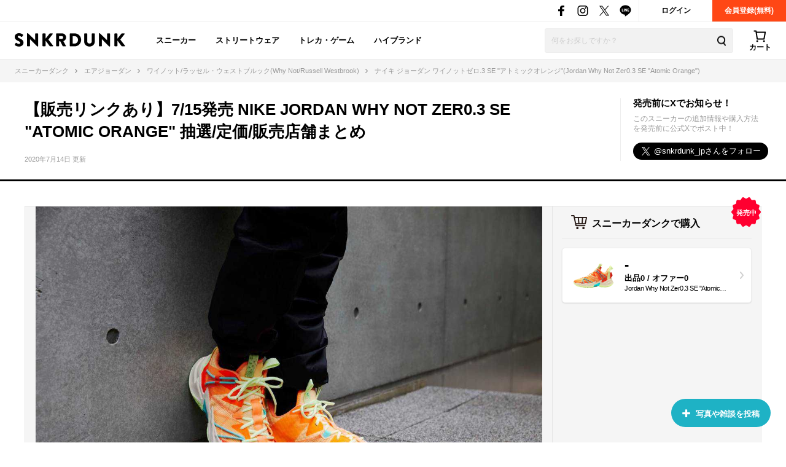

--- FILE ---
content_type: text/html; charset=utf-8
request_url: https://snkrdunk.com/articles/9638/
body_size: 87575
content:




<!DOCTYPE html>

<html lang="ja">

<head>
	<meta charset="UTF-8">
	<meta name="viewport" content="initial-scale=1.0,minimum-scale=1.0,user-scalable=no">
	<title>【販売リンクあり】7/15発売 NIKE JORDAN WHY NOT ZER0.3 SE &#34;ATOMIC ORANGE&#34; 抽選/定価/販売店舗まとめ | スニーカーダンク</title>
	<script type="application/ld+json">
		{
			"@context": "https://schema.org",
			"@graph": [
				{
					"@type": "Organization",
					"name": "SNKRDUNK",
					"alternateName": [
						"スニダン",
						"スニーカーダンク"
					],
					"url": "https://snkrdunk.com/",
					"logo": "https://cdn.snkrdunk.com/images/index/favicon.ico"
				},
				{
					"@type": "WebSite",
					"name": "SNKRDUNK",
					"url": "https://snkrdunk.com/"
				}
			]
		}
	</script>
	

	<script type="text/javascript">
		window.dataLayer = window.dataLayer || [];
	
		dataLayer.push({"department":"sneaker"});
	
	
	</script>

	
	<script>(function(w,d,s,l,i,p){w[l]=w[l]||[];w[l].push({'gtm.start':
	new Date().getTime(),event:'gtm.js'});var f=d.getElementsByTagName(s)[0],
	j=d.createElement(s),dl=l!='dataLayer'?'&l='+l:'';j.async=true;j.src=
	'https://www.googletagmanager.com/gtm.js?id='+i+dl+p;f.parentNode.insertBefore(j,f);
	})(window,document,'script','dataLayer','GTM-M333V5L', '');</script>
	


	
	<meta name="description" content="【販売リンクあり】7/15発売 NIKE JORDAN WHY NOT ZER0.3 SE &#34;ATOMIC ORANGE&#34; 抽選/定価/販売店舗まとめについてまとめた記事">
	<meta name="keywords" content="">
	<meta property="fb:app_id" content="175340102674327">
	<meta property="og:description" content="【販売リンクあり】7/15発売 NIKE JORDAN WHY NOT ZER0.3 SE &#34;ATOMIC ORANGE&#34; 抽選/定価/販売店舗まとめについてまとめた記事">
  
	  
	    <meta property="og:image" content="https://cdn.snkrdunk.com/uploads/media/20200714052514-0.jpeg">
	  
	
	<meta property="og:title" content="【販売リンクあり】7/15発売 NIKE JORDAN WHY NOT ZER0.3 SE &#34;ATOMIC ORANGE&#34; 抽選/定価/販売店舗まとめ | スニーカーダンク">
	<meta property="og:type" content="website">
	
	<meta name="twitter:card" content="summary_large_image">
	<meta name="twitter:site" content="@snkrdunk_jp">
	<meta name="twitter:title" content="【販売リンクあり】7/15発売 NIKE JORDAN WHY NOT ZER0.3 SE &#34;ATOMIC ORANGE&#34; 抽選/定価/販売店舗まとめ | スニーカーダンク">
	<meta name="twitter:description" content="【販売リンクあり】7/15発売 NIKE JORDAN WHY NOT ZER0.3 SE &#34;ATOMIC ORANGE&#34; 抽選/定価/販売店舗まとめについてまとめた記事">
	<meta name="snkrdunk:title" content="【販売リンクあり】7/15発売 NIKE JORDAN WHY NOT ZER0.3 SE &#34;ATOMIC ORANGE&#34; 抽選/定価/販売店舗まとめ">
	
	
	
	
	
	
	
	
	
	
	
	
  
	  
	    <meta name="twitter:image" content="https://cdn.snkrdunk.com/uploads/media/20200714052514-0.jpeg">
	  
	
	<meta name="thumbnail" content="https://cdn.snkrdunk.com/uploads/media/20200714052514-0.jpeg" />

	<link rel="canonical" href="https://snkrdunk.com/articles/9638/"><link rel="icon" type="image/x-icon" href="https://assets.snkrdunk.com/d12b51c8e2f45af/img/common/favicon.ico">
	<link rel="stylesheet" href="//maxcdn.bootstrapcdn.com/font-awesome/4.7.0/css/font-awesome.min.css">

	
	
	<link rel="stylesheet" href="https://assets.snkrdunk.com/d12b51c8e2f45af/css/common/reset.css">
	<link rel="stylesheet" href="https://assets.snkrdunk.com/d12b51c8e2f45af/css/common/common.css">
	<link rel="stylesheet" href="https://assets.snkrdunk.com/d12b51c8e2f45af/css/common/parts.css">
  
	<link rel="stylesheet" href="https://assets.snkrdunk.com/d12b51c8e2f45af/css/pc/common/wrap.css">
	<link rel="stylesheet" href="https://assets.snkrdunk.com/d12b51c8e2f45af/css/pc/common/button.css">
	<link rel="stylesheet" href="https://assets.snkrdunk.com/d12b51c8e2f45af/css/pc/common/form.css">
	<link rel="stylesheet" href="https://assets.snkrdunk.com/d12b51c8e2f45af/css/pc/common/label.css">
	<link rel="stylesheet" href="https://assets.snkrdunk.com/d12b51c8e2f45af/css/pc/common/pager.css">
	<link rel="stylesheet" href="https://assets.snkrdunk.com/d12b51c8e2f45af/css/pc/common/title.css">
	<link rel="stylesheet" href="https://assets.snkrdunk.com/d12b51c8e2f45af/css/pc/common/tag.css">
	<link rel="stylesheet" href="https://assets.snkrdunk.com/d12b51c8e2f45af/css/pc/components/plain.css">
	<link rel="stylesheet" href="https://assets.snkrdunk.com/d12b51c8e2f45af/css/pc/common/text-list.css">
	<link rel="stylesheet" href="https://assets.snkrdunk.com/d12b51c8e2f45af/css/pc/common/popup.css">
  
	<script type="text/javascript" src="https://ajax.googleapis.com/ajax/libs/jquery/1.12.4/jquery.min.js"></script>
  <script type="text/javascript" src="https://assets.snkrdunk.com/d12b51c8e2f45af/js/common/toggle.js" defer></script>
  <script type="text/javascript" src="https://assets.snkrdunk.com/d12b51c8e2f45af/js/common/scroll-recommend.js" defer></script>
  <script type="text/javascript" src="https://assets.snkrdunk.com/d12b51c8e2f45af/js/common/textarea.js" defer></script>
	<script src="https://assets.snkrdunk.com/d12b51c8e2f45af/js/common/img-onerror.js" defer></script>
	
	<script src="https://assets.snkrdunk.com/d12b51c8e2f45af/js/common/axios.min.js" defer></script>
	<script src="https://assets.snkrdunk.com/d12b51c8e2f45af/js/vendor/lazysizes.min.js" defer></script>
	
	
	<link rel="stylesheet" href="https://assets.snkrdunk.com/d12b51c8e2f45af/css/pc/components/header.css">
	<link rel="stylesheet" href="https://assets.snkrdunk.com/d12b51c8e2f45af/css/pc/page/search.css">
	<link rel="stylesheet" href="https://assets.snkrdunk.com/d12b51c8e2f45af/js/vue3/styles/vue_pc_header.css">

	
	<link rel="stylesheet" href="https://assets.snkrdunk.com/d12b51c8e2f45af/css/pc/components/breadcrumb.css">

	
	<link rel="stylesheet" href="https://assets.snkrdunk.com/d12b51c8e2f45af/css/pc/components/side.css">

	
<link rel="stylesheet" href="https://assets.snkrdunk.com/d12b51c8e2f45af/css/pc/components/footer.css">
<link rel="stylesheet" href="https://assets.snkrdunk.com/d12b51c8e2f45af/js/vue3/styles/vue_pc_footer.css">
<link rel="stylesheet" href="https://assets.snkrdunk.com/d12b51c8e2f45af/js/vue3/styles/vue_channel_talk.css">

	
	<link rel="stylesheet" href="https://assets.snkrdunk.com/d12b51c8e2f45af/css/pc/components/recommend-box-bottom-fix.css">

	<link rel="stylesheet" href="https://assets.snkrdunk.com/d12b51c8e2f45af/css/pc/components/page-header.css">
	<link rel="stylesheet" href="https://assets.snkrdunk.com/d12b51c8e2f45af/css/pc/components/post-list.css">
	<link rel="stylesheet" href="https://assets.snkrdunk.com/d12b51c8e2f45af/css/pc/page/post.css">
	<link rel="stylesheet" href="https://assets.snkrdunk.com/d12b51c8e2f45af/css/pc/page/sneaker-detail.css">
	<link rel="stylesheet" href="https://assets.snkrdunk.com/d12b51c8e2f45af/css/pc/page/article.css">
	<link rel="stylesheet" href="https://assets.snkrdunk.com/d12b51c8e2f45af/js/vue3/styles/vue_pc_article.css">


</head>
<body>
	


<noscript><iframe src="https://www.googletagmanager.com/ns.html?id=GTM-M333V5L"
height="0" width="0" style="display:none;visibility:hidden"></iframe></noscript>



	
	<div id="fb-root"></div>
	<script>
		(function(d, s, id) {
			var js, fjs = d.getElementsByTagName(s)[0];
			if (d.getElementById(id)) return;
			js = d.createElement(s); js.id = id;
			js.src = "//connect.facebook.net/ja_JP/sdk.js#xfbml=1&version=v2.8&appId=";
			fjs.parentNode.insertBefore(js, fjs);
		}(document, 'script', 'facebook-jssdk'));
	</script>

	



<script type="text/javascript" src="https://assets.snkrdunk.com/d12b51c8e2f45af/js/pc/pc-img-slider.js" defer></script>


<header id="header">
	<div class="header-first-wrapper clearfix"><p class="description text"></p>
<div class="btn-box clearfix"><a href="/accounts/login/" class="btn login-btn opacity-link">ログイン</a>
	<a href="/accounts/signup/" class="btn registration-btn opacity-link">会員登録(無料)</a></div>

		
<div class="sns-box">
	<a href="https://www.facebook.com/snkrdunk/" target="_blank" class="sns-btn opacity-link">
		<img class="lazyload" src="[data-uri]" data-src="https://assets.snkrdunk.com/d12b51c8e2f45af/img/common/global-header/header-icon-sns-facebook.png" alt="スニーカーダンク公式フェイスブック">
	</a>
	<a href="https://www.instagram.com/snkrdunk_jp/" target="_blank" class="sns-btn opacity-link">
		<img class="lazyload" src="[data-uri]" data-src="https://assets.snkrdunk.com/d12b51c8e2f45af/img/common/global-header/header-icon-sns-instagram.png" alt="スニーカーダンク公式インスタグラム">
	</a>
	<a href="https://twitter.com/snkrdunk_jp" target="_blank" class="sns-btn opacity-link">
		<img class="lazyload" src="[data-uri]" data-src="https://assets.snkrdunk.com/d12b51c8e2f45af/img/common/global-header/header-icon-sns-twitter.png" alt="スニーカーダンク公式エックス">
	</a>
	<a href="https://line.me/R/ti/p/%40gya6708a" target="_blank" class="sns-btn opacity-link">
		<img class="lazyload" src="[data-uri]" data-src="https://assets.snkrdunk.com/d12b51c8e2f45af/img/common/global-header/header-icon-sns-line.png" alt="スニーカーダンク公式ライン">
	</a>
</div>

	</div>
	<div class="header-second-wrapper clearfix">
		
<div class="header-logo">
	<a href="/" id="logo" class="opacity-link">
		<img class="lazyload" src="[data-uri]" data-src="https://assets.snkrdunk.com/d12b51c8e2f45af/img/common/global-header/header-logo-snkrdunk.png" alt="スニーカーダンク(SNKRDUNK)">
	</a>
</div>

		
<div id="cart">
	<cart></cart>
</div>
<script type="module" src="https://assets.snkrdunk.com/d12b51c8e2f45af/js/vue3/vue_pc_header.js" defer></script>

		
<div class="search-box">
	<form action="/search" method="get" class="search-box-form">
		<input name="keywords" class="input-search" type="text" placeholder="何をお探しですか？" autocomplete="off" value="">
		<button type="reset" name="search-del" class="search-del"><span class="icon-del">削除する</span></button>
		<button class="button-search opacity-link" type="submit">
			<img class="lazyload" src="[data-uri]" data-src="https://assets.snkrdunk.com/d12b51c8e2f45af/img/common/global-header/header-icon-search.png" alt="検索">
		</button>
	</form>
</div>

		
<nav id="gnav-pc">
	<ul>
		<li class="gnav-pc-item">
		<a href="/departments/sneaker">スニーカー</a>
		</li>
		<li class="gnav-pc-item">
		<a href="/departments/apparel">ストリートウェア</a>
		</li>
		<li class="gnav-pc-item">
		<a href="/departments/hobby">トレカ・ゲーム</a>
		</li>
		<li class="gnav-pc-item">
		<a href="/departments/luxury">ハイブランド</a>
		</li>
	</ul>
</nav>

	</div>
</header>


<div class="breadcrumb breadcrumb-top">
	<ol itemscope itemtype="http://schema.org/BreadcrumbList">
		
		
			<li itemprop="itemListElement" itemscope itemtype="http://schema.org/ListItem">
				<a href="/" itemprop="item" class="opacity-link"><span itemprop="name">スニーカーダンク</span></a>
				<meta itemprop="position" content="1" />
			</li>
		
		
			<li itemprop="itemListElement" itemscope itemtype="http://schema.org/ListItem">
				<a href="/brands/air-jordan/" itemprop="item" class="opacity-link"><span itemprop="name">エアジョーダン</span></a>
				<meta itemprop="position" content="2" />
			</li>
		
		
			<li itemprop="itemListElement" itemscope itemtype="http://schema.org/ListItem">
				<a href="/models/why-not/" itemprop="item" class="opacity-link"><span itemprop="name">ワイノット/ラッセル・ウェストブルック(Why Not/Russell Westbrook)</span></a>
				<meta itemprop="position" content="3" />
			</li>
		
		
			<li itemprop="itemListElement" itemscope itemtype="http://schema.org/ListItem">
				<span itemprop="name">ナイキ ジョーダン ワイノットゼロ.3 SE &#34;アトミックオレンジ&#34;(Jordan Why Not Zer0.3 SE &#34;Atomic Orange&#34;)</span>
				<meta itemprop="position" content="4" />
			</li>
		</ol>
</div>

<div class="colum-1-header mb-40">
	<div class="article-header">
		<div class="page-header wrap-1200 clearfix">
			<div class="left-box">
				<h1 class="page-title" itemprop="headline">【販売リンクあり】7/15発売 NIKE JORDAN WHY NOT ZER0.3 SE &#34;ATOMIC ORANGE&#34; 抽選/定価/販売店舗まとめ</h1>
				<p class="page-date" itemprop="datePublished" datetime="2020-07-14T14:30">2020年7月14日 更新</p>
			</div>
			<div class="right-box">
				<p class="sns-title">発売前にXでお知らせ！</p>
				<p class="sns-detail-text">このスニーカーの追加情報や購入方法を発売前に公式Xでポスト中！</p>
				<a href="https://twitter.com/snkrdunk_jp?ref_src=twsrc%5Etfw" class="twitter-follow-button" data-size="large" data-lang="ja" data-dnt="true" data-show-count="false">Follow @snkrdunk_jp</a><script async src="https://platform.twitter.com/widgets.js" charset="utf-8"></script>
			</div>
		</div>
	</div>
</div>

<div id="content" class="clearfix">
	<div class="wrap-1200 clearfix">
		<div id="content-main" itemprop="text">
			<article class="article-wrap">
		
				
		
				<div class="article-main-img">
					
					





















					<tiny-slider :mouse-drag="true" :auto-play="false" items="1" :nav="true" :lazyload="true">
						
							
							<div>
								<a href="#1">
									<img style="width:100%;object-fit: contain;" class="tns-lazy-img" src="https://assets.snkrdunk.com/d12b51c8e2f45af/img/common/loading.png" data-src="https://cdn.snkrdunk.com/uploads/media/20200714052514-0.jpeg" alt="【販売リンクあり】7/15発売 NIKE JORDAN WHY NOT ZER0.3 SE &#34;ATOMIC ORANGE&#34; 抽選/定価/販売店舗まとめ 1枚目">
								</a>
								
								<cite class="article-img-slide-cite">
									via：<a href="https://www.atmos-tokyo.com/?slide=modal" target="_blank" rel="nofollow">atmos</a>
								</cite>
								
							</div>
						
					</tiny-slider>
				</div>
				

				
				<div class="article-content">
					<article-content
						:sneakers="[{&#34;articleId&#34;:9638,&#34;minPrice&#34;:0,&#34;listingCount&#34;:0,&#34;listingCountText&#34;:&#34;0&#34;,&#34;usedListingCount&#34;:0,&#34;usedListingCountText&#34;:&#34;0&#34;,&#34;totalListingCount&#34;:0,&#34;totalListingCountText&#34;:&#34;0&#34;,&#34;offerCount&#34;:0,&#34;offerCountText&#34;:&#34;0&#34;,&#34;id&#34;:&#34;CK6612-800&#34;,&#34;description&#34;:&#34;&#34;,&#34;imageUrl&#34;:&#34;https://cdn.snkrdunk.com/upload_bg_removed/20200714052936-0.webp&#34;,&#34;imageUrls&#34;:{&#34;l&#34;:&#34;https://cdn.snkrdunk.com/upload_bg_removed/20200714052936-0.webp?size=l&#34;,&#34;m&#34;:&#34;https://cdn.snkrdunk.com/upload_bg_removed/20200714052936-0.webp?size=m&#34;,&#34;s&#34;:&#34;https://cdn.snkrdunk.com/upload_bg_removed/20200714052936-0.webp?size=s&#34;},&#34;localizedName&#34;:&#34;ナイキ ジョーダン ワイノットゼロ.3 SE \&#34;アトミックオレンジ\&#34;&#34;,&#34;hiraganaName&#34;:&#34;ないき じょーだん わいのっとぜろ.3 se \&#34;あとみっくおれんじ\&#34;&#34;,&#34;metaDescription&#34;:&#34;&#34;,&#34;name&#34;:&#34;Jordan Why Not Zer0.3 SE \&#34;Atomic Orange\&#34;&#34;,&#34;canResale&#34;:true,&#34;releaseTime&#34;:&#34;2020-07-15T00:00:00Z&#34;,&#34;displayReleaseDay&#34;:&#34;7/15&#34;,&#34;regularPrice&#34;:0,&#34;isNewRelease&#34;:false,&#34;createdAt&#34;:&#34;2020-07-14T05:26:03Z&#34;}]"
						:apparels="[]"
					>
					</article-content>
						ラッセル・ウェストブルックのシグネチャーモデル"JORDAN WHY NOT ZER0(エアジョーダン ワイ ノット ゼロ)"から夏らしい鮮やかなニューカラー"ATOMIC ORANGE(アトミックオレンジ)"が7月15日に発売。<br>
<br>
JORDAN WHY NOT ZER0(エアジョーダン ワイ ノット ゼロ)は、NBAチームのオクラホマシティ・サンダーに所属する「ラッセル・ウェストブルック」のシグネチャーモデル。Pac-10の最優秀守備選手賞に選ばれ、通算1318分出場というUCLAのシーズン記録を打ち立てた。 マイケル・ジョーダンのゲームへの情熱と飽くなき熱意を、鏡で映したような忠実な形で持ち合わせた選手だ。本モデルは、そんな彼の「Why Not? (なぜやらない？)」精神から生まれたもの。クッション性やフィット感に優れた機能性抜群の一足に仕上がっている。<br>
今回は、夏を象徴する鮮やかなカラーウェイが登場。<br>
夏らしい鮮やかなで情熱的なオレンジをベースに仕様し、アウトソールやヒールにはネオンイエローを採用。シューレースシステムにはブルーも使うなど、パステルカラーをアクセントに添えたデザインに仕上がっている。<br>
<br>
最新情報が入り次第、<a href="https://snkrdunk.onelink.me/nLVt?af_xp=custom&af_dp=snkrdunk://&pid=articles_dl&c=other9638?slide=modal" target="_blank">スニーカーダンク</a>で更新予定！<br />
<a href="https://snkrdunk.onelink.me/nLVt?af_xp=custom&af_dp=snkrdunk://&pid=articles_dl&c=other9638?slide=modal" target="_blank">スニーカーダンク公式アプリ(無料)</a>で最新情報をお届け！<br />
<strong><a href="https://itunes.apple.com/jp/app/%E3%82%B9%E3%83%8B%E3%83%BC%E3%82%AB%E3%83%BC%E3%83%80%E3%83%B3%E3%82%AF-%E4%BA%BA%E6%B0%97-%E6%96%B0%E4%BD%9C%E3%82%B9%E3%83%8B%E3%83%BC%E3%82%AB%E3%83%BC%E6%83%85%E5%A0%B1%E3%82%A2%E3%83%97%E3%83%AA/id1455592069?l=ja&ls=1&mt=8&slide=modal" target="_blank">iPhoneの方はこちら</a> / <a href="https://play.google.com/store/apps/details?id=com.snkrdunk.android&slide=modal" target="_blank">Androidの方はこちら</a></strong><br /></div>

				
				<article-product-list
					:sneakers="[{&#34;articleId&#34;:9638,&#34;minPrice&#34;:0,&#34;listingCount&#34;:0,&#34;listingCountText&#34;:&#34;0&#34;,&#34;usedListingCount&#34;:0,&#34;usedListingCountText&#34;:&#34;0&#34;,&#34;totalListingCount&#34;:0,&#34;totalListingCountText&#34;:&#34;0&#34;,&#34;offerCount&#34;:0,&#34;offerCountText&#34;:&#34;0&#34;,&#34;id&#34;:&#34;CK6612-800&#34;,&#34;description&#34;:&#34;&#34;,&#34;imageUrl&#34;:&#34;https://cdn.snkrdunk.com/upload_bg_removed/20200714052936-0.webp&#34;,&#34;imageUrls&#34;:{&#34;l&#34;:&#34;https://cdn.snkrdunk.com/upload_bg_removed/20200714052936-0.webp?size=l&#34;,&#34;m&#34;:&#34;https://cdn.snkrdunk.com/upload_bg_removed/20200714052936-0.webp?size=m&#34;,&#34;s&#34;:&#34;https://cdn.snkrdunk.com/upload_bg_removed/20200714052936-0.webp?size=s&#34;},&#34;localizedName&#34;:&#34;ナイキ ジョーダン ワイノットゼロ.3 SE \&#34;アトミックオレンジ\&#34;&#34;,&#34;hiraganaName&#34;:&#34;ないき じょーだん わいのっとぜろ.3 se \&#34;あとみっくおれんじ\&#34;&#34;,&#34;metaDescription&#34;:&#34;&#34;,&#34;name&#34;:&#34;Jordan Why Not Zer0.3 SE \&#34;Atomic Orange\&#34;&#34;,&#34;canResale&#34;:true,&#34;releaseTime&#34;:&#34;2020-07-15T00:00:00Z&#34;,&#34;displayReleaseDay&#34;:&#34;7/15&#34;,&#34;regularPrice&#34;:0,&#34;isNewRelease&#34;:false,&#34;createdAt&#34;:&#34;2020-07-14T05:26:03Z&#34;}]"
					:apparels="[]"
					:use-wrapper-div="true"
				></article-product-list>

				
				<div class="sneaker-data-box">
					
					<google-adsense
						data-ad-client="ca-pub-9254201174942770"
						data-ad-slot="4909349853"
						data-ad-format="horizontal"
						data-full-width-responsive="yes"
						ins-class="mt-50"
					></google-adsense>

					<h2 id="article-h2-2">ナイキ ジョーダン ワイノットZER0.3 &#34;アトミックオレンジ&#34;の定価/発売日/品番</h2>
					<table class="product-detail-info-table">
						<tr>
							<th>ブランド</th>
							<td>
								
								
									
									<a href="/brands/nike/" class="opacity-link">ナイキ(NIKE)</a>
								
							</td>
						</tr>
						<tr>
							<th>モデル</th>
							<td><a href="/models/why-not/" class="opacity-link">ワイノット/ラッセル・ウェストブルック(Why Not/Russell Westbrook)</a></td>
						</tr>
						<tr>
							
								<th>発売日</th>
								<td>2020年7月15日</td>
							
						</tr>
						<tr>
							
								<th>定価</th>
								<td>¥17,050(税込)</td>
							
						</tr>
						
						<tr>
							<th>スタイルコード</th>
							<td>
								CK6612-800
							</td>
						</tr>
						
					</table>
				</div>
				

				
				

				
				<h2 id="article-h2-3" class="content-title-type-1">ナイキ ジョーダン ワイノットZER0.3 &#34;アトミックオレンジ&#34;の抽選/販売店舗</h2>
				<div class="sneaker-release-shop-box pre-release">
					
					
						<div class="buy-title">オンライン販売</div>
<a href="https://www.atmos-tokyo.com/items/ck6612-800?slide=modal" target="_blank" rel="nofollow" class="shop-box clearfix"><div class="left-box"><img src="https://cdn.snkrdunk.com/uploads/media/store/logo/20190712083101-1.png" width="110"><p class="name-text">atmos</p></div><div class="shop-right-box"><p class="time">9:00〜販売開始</p></div></a>
<div class="buy-title">店頭販売</div>
<a href="https://www.instagram.com/p/CCkIAnGJYQ4/?slide=modal" target="_blank" rel="nofollow" class="shop-box clearfix"><div class="left-box"><img src="https://cdn.snkrdunk.com/uploads/media/store/logo/20190712084933-3.png" width="110"><p class="name-text">GALLERY・2</p></div><div class="shop-right-box"><p class="time"></p></div></a>

					
				</div>

				
				<google-adsense
					data-ad-client="ca-pub-9254201174942770"
					data-ad-slot="9492372944"
					data-ad-format="horizontal"
					data-full-width-responsive="yes"
					ins-class="mt-50"
				></google-adsense>

				
					<input type="hidden" name="_csrf" value="wS_FlAUCtSZsoAK1I6vAjFfnK4rxIlvc4pj34MSX6fQ=">
					<post-list relative-article-url="/v1/articles/9638/relative-data" get-posts-from-article-url="/v1/articles/9638/posts" article-id="9638" article-title="ナイキ ジョーダン ワイノットZER0.3 &#34;アトミックオレンジ&#34;"></post-list>
				
			</article>

			<premium-price
					get-premium-price-url="/v1/articles/9638/premium-price"
					post-premium-price-url="/v1/articles/9638/premium-price"
			></premium-price>

			

			
		</div>

		<div id="content-side-right">
			
			
			<div class="side-sneaker-shop-list-box sneaker-release-shop-box now mb-15 bt-1 bb-1">
				<p class="title buy-title now">スニーカーダンクで購入</p>
				<div class="sneaker-release-shop-box">
					
					<a class="product-buy-card opacity-link" href="/products/CK6612-800">
						<div class="product-img-box">
							<img class="lazyload" src="[data-uri]" data-src="https://cdn.snkrdunk.com/upload_bg_removed/20200714052936-0.webp?size=l" alt="ナイキ ジョーダン ワイノットゼロ.3 SE &#34;アトミックオレンジ&#34;">
						</div>
						<div class="product-description">
							
								<p class="price-blank">-</p>
							
							<p class="sell-num">出品0 / オファー0</p>
							<p class="name">Jordan Why Not Zer0.3 SE &#34;Atomic Orange&#34;</p>
						</div>
					</a>
					
					
				</div>
			</div>
			
			<div class="article-sidebar">
				
				<google-adsense
					data-ad-client="ca-pub-9254201174942770"
					data-ad-slot="4507144737"
					data-ad-format="rectangle"
					data-full-width-responsive="yes"
					ins-class="mb-30"
				></google-adsense>

				
	

<h2 class="side-title-type-1">今日の人気記事</h2>

<ul class="side-sneaker-ranking">
	
	
	<li class="big-list">
		<a href="/articles/31134/" class="img-box num-icon num-label num-1 opacity-link">
			<div class="inner">
				<img class="lazyload" src="https://assets.snkrdunk.com/d12b51c8e2f45af/img/common/loading.png" data-src="https://cdn.snkrdunk.com/uploads/media/20260114082017-0.jpeg?size=m">
			</div>
		</a>
		<a href="/articles/31134/" class="title opacity-link">
			【随時更新】Supreme 25FWのセールが海外1/15より開催予定！
		</a>
	</li>
	
	<li class="big-list">
		<a href="/articles/30403/" class="img-box num-icon num-label num-2 opacity-link">
			<div class="inner">
				<img class="lazyload" src="https://assets.snkrdunk.com/d12b51c8e2f45af/img/common/loading.png" data-src="https://cdn.snkrdunk.com/uploads/media/20260115003532-0.png?size=m">
			</div>
		</a>
		<a href="/articles/30403/" class="title opacity-link">
			最新リーク｜Nike Air Jordan 1 Retro Low OG &#34;Medium Olive&#34;｜抽選/販売/定価情報
		</a>
	</li>
	
	<li class="big-list">
		<a href="/articles/31119/" class="img-box num-icon num-label num-3 opacity-link">
			<div class="inner">
				<img class="lazyload" src="https://assets.snkrdunk.com/d12b51c8e2f45af/img/common/loading.png" data-src="https://cdn.snkrdunk.com/uploads/media/20260112080947-0.jpeg?size=m">
			</div>
		</a>
		<a href="/articles/31119/" class="title opacity-link">
			一足は持っておきたい「ローファースニーカー」の魅力。オンオフ使える、New Balanceなどの名作モデルを一挙に紹介
		</a>
	</li>
	
	<li class="small-list left">
		<a href="/articles/29750/" class="img-box num-icon num-label num-4 opacity-link">
			<div class="inner">
				<img class="lazyload" src="https://assets.snkrdunk.com/d12b51c8e2f45af/img/common/loading.png" data-src="https://cdn.snkrdunk.com/uploads/media/20260115001541-0.png?size=m">
			</div>
		</a>
		<a href="/articles/29750/" class="title opacity-link">
			最新リーク｜Nike Air Jordan 4 OG &#34;Lakers&#34;｜抽選/販売/定価情報
		</a>
	</li>
	
	<li class="small-list">
		<a href="/articles/30377/" class="img-box num-icon num-label num-5 opacity-link">
			<div class="inner">
				<img class="lazyload" src="https://assets.snkrdunk.com/d12b51c8e2f45af/img/common/loading.png" data-src="https://cdn.snkrdunk.com/uploads/media/20260114034507-0.jpeg?size=m">
			</div>
		</a>
		<a href="/articles/30377/" class="title opacity-link">
			1/21発売｜Nike SB Dunk Low Pro &#34;Muni Fast Pass&#34;｜抽選/販売/定価情報
		</a>
	</li>
	
	<li class="small-list left">
		<a href="/articles/29484/" class="img-box num-icon num-label num-6 opacity-link">
			<div class="inner">
				<img class="lazyload" src="https://assets.snkrdunk.com/d12b51c8e2f45af/img/common/loading.png" data-src="https://cdn.snkrdunk.com/uploads/media/20250722000157-4.jpeg?size=m">
			</div>
		</a>
		<a href="/articles/29484/" class="title opacity-link">
			1/16・1/23発売｜Levi&#39;s® Vintage Clothing S506XX 1944 Jacket｜抽選/販売/定価情報
		</a>
	</li>
	
	<li class="small-list">
		<a href="/articles/30957/" class="img-box num-icon num-label num-7 opacity-link">
			<div class="inner">
				<img class="lazyload" src="https://assets.snkrdunk.com/d12b51c8e2f45af/img/common/loading.png" data-src="https://cdn.snkrdunk.com/uploads/media/20251221030830-0.jpeg?size=m">
			</div>
		</a>
		<a href="/articles/30957/" class="title opacity-link">
			【ポケカ】ムニキスゼロの予約・抽選情報まとめ【1月15日更新】
		</a>
	</li>
	
	<li class="small-list left">
		<a href="/articles/31133/" class="img-box num-icon num-label num-8 opacity-link">
			<div class="inner">
				<img class="lazyload" src="https://assets.snkrdunk.com/d12b51c8e2f45af/img/common/loading.png" data-src="https://cdn.snkrdunk.com/uploads/media/20260114053558-0.jpeg?size=m">
			</div>
		</a>
		<a href="/articles/31133/" class="title opacity-link">
			1/15・1/22発売｜OAMC × Salomon XT-Quest &#34;Black/Silver&#34;｜抽選/販売/定価情報
		</a>
	</li>
	
	<li class="small-list">
		<a href="/articles/28112/" class="img-box num-icon num-label num-9 opacity-link">
			<div class="inner">
				<img class="lazyload" src="https://assets.snkrdunk.com/d12b51c8e2f45af/img/common/loading.png" data-src="https://cdn.snkrdunk.com/uploads/media/20260111025908-0.jpeg?size=m">
			</div>
		</a>
		<a href="/articles/28112/" class="title opacity-link">
			1/15・1/18発売｜Nike SB Dunk Low Pro &#34;Baroque Brown/Midnight Navy&#34;｜抽選/販売/定価情報
		</a>
	</li></ul>

	
<h2 class="side-title-type-1 mt-30 mb-10">新着記事</h2>
<ul class="article-list-1-line-box">
	
	<li class="article-list-1-line">
		<div class="img-box">
			<a href="/articles/31138/" class="clearfix opacity-link">
				<img class="lazyload" src="https://assets.snkrdunk.com/d12b51c8e2f45af/img/common/loading.png" data-src="https://cdn.snkrdunk.com/uploads/media/20260115045852-0.jpeg?size=l">
			</a>
		</div>
		<a href="/articles/31138/" class="text-box opacity-link">
			<p class="title">
				足裏から脳を整える？Nikeの新シリーズ「Nike Mind」を徹底解説！
			</p>
			<p class="detail-text">
				「シューズは身体を支えるもの」というこれまでの常識が、今、塗り替えられようとしている。「Nike(ナイキ)」が10年以上の歳月をかけて研究し、2026年ついにベ
			</p>
		</a>
	</li>
	
	<li class="article-list-1-line">
		<div class="img-box">
			<a href="/articles/30377/" class="clearfix opacity-link">
				<img class="lazyload" src="https://assets.snkrdunk.com/d12b51c8e2f45af/img/common/loading.png" data-src="https://cdn.snkrdunk.com/uploads/media/20260114034507-0.jpeg?size=l">
			</a>
		</div>
		<a href="/articles/30377/" class="text-box opacity-link">
			<p class="title">
				1/21発売｜Nike SB Dunk Low Pro &#34;Muni Fast Pass&#34;｜抽選/販売/定価情報
			</p>
			<p class="detail-text">
				Nike SB Dunk Low Pro &#34;Muni Fast Pass&#34;(ナイキ SB ダンク ロー プロ &#34;ミュニファストパス&#34;)が2026年1月21日発売
			</p>
		</a>
	</li>
	
	<li class="article-list-1-line">
		<div class="img-box">
			<a href="/articles/31116/" class="clearfix opacity-link">
				<img class="lazyload" src="https://assets.snkrdunk.com/d12b51c8e2f45af/img/common/loading.png" data-src="https://cdn.snkrdunk.com/uploads/media/20260112034301-0.jpeg?size=l">
			</a>
		</div>
		<a href="/articles/31116/" class="text-box opacity-link">
			<p class="title">
				New Balance 991の歴史と人気の理由。誕生25周年を迎える「Made in UK」の真価とは？
			</p>
			<p class="detail-text">
				2001年に「99x」シリーズの第8弾として登場した「New Balance(ニューバランス)」の991。ブランドの伝統と革新が融合したこのモデルは、誕生から2
			</p>
		</a>
	</li>
	
	<li class="article-list-1-line">
		<div class="img-box">
			<a href="/articles/31113/" class="clearfix opacity-link">
				<img class="lazyload" src="https://assets.snkrdunk.com/d12b51c8e2f45af/img/common/loading.png" data-src="https://cdn.snkrdunk.com/uploads/media/20260111023738-0.jpeg?size=l">
			</a>
		</div>
		<a href="/articles/31113/" class="text-box opacity-link">
			<p class="title">
				定価以下でも狙える？人気ブランド「ENNOY」の名作アイテムを一挙紹介！
			</p>
			<p class="detail-text">
				シンプルでいて、どこか洗練された佇まい。私たちのワードローブに新しいスタンダードを提案してくれる「ENNOY(エンノイ)」。これまでは「抽選に当たらないと買えな
			</p>
		</a>
	</li>
	
	<li class="article-list-1-line">
		<div class="img-box">
			<a href="/articles/31050/" class="clearfix opacity-link">
				<img class="lazyload" src="https://assets.snkrdunk.com/d12b51c8e2f45af/img/common/loading.png" data-src="https://cdn.snkrdunk.com/uploads/media/20260111000106-0.jpeg?size=l">
			</a>
		</div>
		<a href="/articles/31050/" class="text-box opacity-link">
			<p class="title">
				1/27発売｜Converse All Star Kungfu Slip-On 2colors｜抽選/販売/定価情報
			</p>
			<p class="detail-text">
				Converse All Star Kungfu Slip-On(コンバース オールスター カンフー スリップオン)が2026年1月27日発売！

 目次
			</p>
		</a>
	</li>
	
	<li class="article-list-1-line">
		<div class="img-box">
			<a href="/articles/31127/" class="clearfix opacity-link">
				<img class="lazyload" src="https://assets.snkrdunk.com/d12b51c8e2f45af/img/common/loading.png" data-src="https://cdn.snkrdunk.com/uploads/media/20260113075116-0.jpeg?size=l">
			</a>
		</div>
		<a href="/articles/31127/" class="text-box opacity-link">
			<p class="title">
				一生モノの「レザージャケット」おすすめ6選。Levi&#39;s®からsacaiまで至高のモデルを厳選
			</p>
			<p class="detail-text">
				時代を超えて愛されるワークウェアやミリタリーの傑作が今、最高級のレザーという新たな息吹を得て蘇る。本記事では、「Levi&#39;s®(リーバイス)」や「Carhart
			</p>
		</a>
	</li>
	
	<li class="article-list-1-line">
		<div class="img-box">
			<a href="/articles/31083/" class="clearfix opacity-link">
				<img class="lazyload" src="https://assets.snkrdunk.com/d12b51c8e2f45af/img/common/loading.png" data-src="https://cdn.snkrdunk.com/uploads/media/20260108073144-0.jpeg?size=l">
			</a>
		</div>
		<a href="/articles/31083/" class="text-box opacity-link">
			<p class="title">
				SupremeやHYS、AMI PARISなど「今、手に入れるべき」黒ニットを予算別で紹介！
			</p>
			<p class="detail-text">
				冬コーデにおいて、頼りになるのが黒ニットだ。しかし、普遍的なアイテムだからこそ、デザイン、素材の質やシルエットの僅かな差が、全体の印象を大きく左右する。本記事で
			</p>
		</a>
	</li>
	
	<li class="article-list-1-line">
		<div class="img-box">
			<a href="/articles/31121/" class="clearfix opacity-link">
				<img class="lazyload" src="https://assets.snkrdunk.com/d12b51c8e2f45af/img/common/loading.png" data-src="https://cdn.snkrdunk.com/uploads/media/20260113024144-0.jpeg?size=l">
			</a>
		</div>
		<a href="/articles/31121/" class="text-box opacity-link">
			<p class="title">
				今が買い時！定価以下で狙うべき、「ARC&#39;TERYX」の名作ジャケット23選を紹介
			</p>
			<p class="detail-text">
				圧倒的な機能美と都会的なデザインにより、今やストリートから本格アウトドアまで不動の人気を誇る「ARC&#39;TERYX(アークテリクス)」。しかし、近年の世界的な需要
			</p>
		</a>
	</li>
	
	<li class="article-list-1-line">
		<div class="img-box">
			<a href="/articles/31119/" class="clearfix opacity-link">
				<img class="lazyload" src="https://assets.snkrdunk.com/d12b51c8e2f45af/img/common/loading.png" data-src="https://cdn.snkrdunk.com/uploads/media/20260112080947-0.jpeg?size=l">
			</a>
		</div>
		<a href="/articles/31119/" class="text-box opacity-link">
			<p class="title">
				一足は持っておきたい「ローファースニーカー」の魅力。オンオフ使える、New Balanceなどの名作モデルを一挙に紹介
			</p>
			<p class="detail-text">
				「スニーカーよりも上品に、ドレスシューズよりも軽やかに。」そんな欲張りな願いを叶えてくるのが、昨今トレンドの「ローファースニーカー」だ。かつては学生の靴というイ
			</p>
		</a>
	</li>
	
	<li class="article-list-1-line">
		<div class="img-box">
			<a href="/articles/31109/" class="clearfix opacity-link">
				<img class="lazyload" src="https://assets.snkrdunk.com/d12b51c8e2f45af/img/common/loading.png" data-src="https://cdn.snkrdunk.com/uploads/media/20260113054939-0.jpeg?size=l">
			</a>
		</div>
		<a href="/articles/31109/" class="text-box opacity-link">
			<p class="title">
				スポーツとラグジュアリーの交差点。今年誕生40周年を迎える「Air Jordan 2」のおすすめモデル15選
			</p>
			<p class="detail-text">
				2026年に誕生40周年という大きな節目を迎える「エアジョーダン2」。1986年の登場時、そのあまりに異端な姿は当時のバスケットボール界に衝撃を与えた。それはス
			</p>
		</a>
	</li>
	
</ul>

	


				
				<google-adsense
					data-ad-client="ca-pub-9254201174942770"
					data-ad-slot="1805454618"
					data-ad-format="vertical"
					data-full-width-responsive="yes"
					ins-class="mt-30"
				></google-adsense>
			</div>
		</div>

	</div>

	
		
<div class="article-section mt-40">
  <div class="w-1280">
    <h2 class="article-section-title mb-40">
      <span class="article-section-title-img">
        <img src="https://assets.snkrdunk.com/d12b51c8e2f45af/img/common/article/related-articles-txt.svg" alt="RELATED ARTICLES">
      </span>

      

      
    </h2>

    <div class="article-list-wrapper clearfix">
      
        <article class="article-list">
          <div class="article-img">
            <a href="/articles/10128/" class="opacity-link">
              <img class="lazyload" src="https://assets.snkrdunk.com/d12b51c8e2f45af/img/common/loading.png" data-src="https://cdn.snkrdunk.com/uploads/media/20210105041026-0.jpeg" alt="【スニダンで購入可】NIKE JORDAN WHY NOT ZERO.4 &#34;UPBRINGING&#34; 抽選/定価販売店舗まとめ">
            </a>
          </div>

          <a href="/articles/10128/" class="opacity-link"></a>

          <h3 class="article-title">
            <a href="/articles/10128/" class="opacity-link"></a>
            <a href="/articles/10128/" class="opacity-link">【スニダンで購入可】NIKE JORDAN WHY NOT ZERO.4 &#34;UPBRINGING&#34; 抽選/定価販売店舗まとめ</a>
          </h3>

          <p class="article-detail-text">
            <a href="/articles/10128/" class="opacity-link">JORDAN(ジョーダン)ブランドの&#34;WHY NOT ZERO.4&#34;(ジョーダン ワイノット ゼロ 4)より、ラッセル・ウェストブルックが青春時代を過ごした街からインスピレーションを得た新作&#34;UPBRINGING&#34;(アップブリンキング)がス</a>
          </p>
        </article>
      
        <article class="article-list">
          <div class="article-img">
            <a href="/articles/9597/" class="opacity-link">
              <img class="lazyload" src="https://assets.snkrdunk.com/d12b51c8e2f45af/img/common/loading.png" data-src="https://cdn.snkrdunk.com/uploads/media/20200701110009-1.jpeg" alt="【販売リンクあり】7/2発売 NIKE JORDAN WHY NOT ZER0.3 SE &#34;FLASH CRIMSON&#34; 抽選/定価/販売店舗まとめ">
            </a>
          </div>

          <a href="/articles/9597/" class="opacity-link"></a>

          <h3 class="article-title">
            <a href="/articles/9597/" class="opacity-link"></a>
            <a href="/articles/9597/" class="opacity-link">【販売リンクあり】7/2発売 NIKE JORDAN WHY NOT ZER0.3 SE &#34;FLASH CRIMSON&#34; 抽選/定価/販売店舗まとめ</a>
          </h3>

          <p class="article-detail-text">
            <a href="/articles/9597/" class="opacity-link">NIKE(ナイキ)の「ラッセル・ウェストブルック」のシグネチャーモデルから鮮やかなクリムゾンカラーをアクセントとした1足が7月2日発売。 JORDAN WHY NOT ZER0(エアジョーダン ワイ ノット ゼロ)は、NBAチームのオクラホ</a>
          </p>
        </article>
      
        <article class="article-list">
          <div class="article-img">
            <a href="/articles/9367/" class="opacity-link">
              <img class="lazyload" src="https://assets.snkrdunk.com/d12b51c8e2f45af/img/common/loading.png" data-src="https://cdn.snkrdunk.com/uploads/media/20200420082048-2.jpeg" alt="【販売リンクあり】4/23発売 NIKE  JORDAN WHY NOT ZER0.3 &#34;BLACK&#34; 抽選/定価/販売店舗まとめ">
            </a>
          </div>

          <a href="/articles/9367/" class="opacity-link"></a>

          <h3 class="article-title">
            <a href="/articles/9367/" class="opacity-link"></a>
            <a href="/articles/9367/" class="opacity-link">【販売リンクあり】4/23発売 NIKE  JORDAN WHY NOT ZER0.3 &#34;BLACK&#34; 抽選/定価/販売店舗まとめ</a>
          </h3>

          <p class="article-detail-text">
            <a href="/articles/9367/" class="opacity-link">NIKE(ナイキ)の「ラッセル・ウェストブルック」のシグネチャーモデルからセメント柄を施したWHY NOT ZER0.3(ワイノットZER0.3)が4月23日発売。 JORDAN WHY NOT ZER0(エアジョーダン ワイ ノット ゼロ</a>
          </p>
        </article>
      
        <article class="article-list">
          <div class="article-img">
            <a href="/articles/8825/" class="opacity-link">
              <img class="lazyload" src="https://assets.snkrdunk.com/d12b51c8e2f45af/img/common/loading.png" data-src="https://cdn.snkrdunk.com/uploads/media/20191111122117-4.jpeg" alt="ナイキ ジョーダン ワイノットゼロ.2 SE ブラック/フラッシュクリムゾン-アマリロバストグレー【11/12発売】">
            </a>
          </div>

          <a href="/articles/8825/" class="opacity-link"></a>

          <h3 class="article-title">
            <a href="/articles/8825/" class="opacity-link"></a>
            <a href="/articles/8825/" class="opacity-link">ナイキ ジョーダン ワイノットゼロ.2 SE ブラック/フラッシュクリムゾン-アマリロバストグレー【11/12発売】</a>
          </h3>

          <p class="article-detail-text">
            <a href="/articles/8825/" class="opacity-link">NIKE(ナイキ)のJORDAN WHY NOT ZER0.2(ジョーダン ワイノットゼロ.2)から「ラッセル・ウェストブルック」の31歳を祝う彼の星座にインスピレーションを受けた新たなカラーが11月12日発売。 JORDAN WHY NO</a>
          </p>
        </article>
      
        <article class="article-list">
          <div class="article-img">
            <a href="/articles/16566/" class="opacity-link">
              <img class="lazyload" src="https://assets.snkrdunk.com/d12b51c8e2f45af/img/common/loading.png" data-src="https://cdn.snkrdunk.com/uploads/media/20230213022927-4.jpeg" alt="2/16発売｜Honor The Gift® × Nike Jordan Why Not .6 &#34;Moon Fossil&#34;｜抽選/販売/定価情報">
            </a>
          </div>

          <a href="/articles/16566/" class="opacity-link"></a>

          <h3 class="article-title">
            <a href="/articles/16566/" class="opacity-link"></a>
            <a href="/articles/16566/" class="opacity-link">2/16発売｜Honor The Gift® × Nike Jordan Why Not .6 &#34;Moon Fossil&#34;｜抽選/販売/定価情報</a>
          </h3>

          <p class="article-detail-text">
            <a href="/articles/16566/" class="opacity-link">Honor The Gift®(オナー ザ ギフト®)とJordan(ジョーダン)ブランドがコラボレーションモデルをリリース！Honor The Gift® × Nike Jordan Why Not .6 &#34;Moon Fossil&#34;(オナ</a>
          </p>
        </article>
      
        <article class="article-list">
          <div class="article-img">
            <a href="/articles/10203/" class="opacity-link">
              <img class="lazyload" src="https://assets.snkrdunk.com/d12b51c8e2f45af/img/common/loading.png" data-src="https://cdn.snkrdunk.com/uploads/media/20210205065109-0.jpeg" alt="【スニダンで購入可】NIKE JORDAN WHY NOT ZER0.4 &#34;WHITE/VOLT&#34; 抽選/定価販売店舗まとめ">
            </a>
          </div>

          <a href="/articles/10203/" class="opacity-link"></a>

          <h3 class="article-title">
            <a href="/articles/10203/" class="opacity-link"></a>
            <a href="/articles/10203/" class="opacity-link">【スニダンで購入可】NIKE JORDAN WHY NOT ZER0.4 &#34;WHITE/VOLT&#34; 抽選/定価販売店舗まとめ</a>
          </h3>

          <p class="article-detail-text">
            <a href="/articles/10203/" class="opacity-link">JORDAN(ジョーダン)ブランドの&#34;WHY NOT ZERO.4&#34;(ジョーダン ワイノット ゼロ 4)より、ポップなテキストをプリントした新作が2月6日発売！ NBAのスーパースター、ラッセル・ウェストブルックの4代目となる最新シグネチャ</a>
          </p>
        </article>
      
        <article class="article-list">
          <div class="article-img">
            <a href="/articles/9833/" class="opacity-link">
              <img class="lazyload" src="https://assets.snkrdunk.com/d12b51c8e2f45af/img/common/loading.png" data-src="https://cdn.snkrdunk.com/uploads/media/20200916071237-0.jpeg" alt="【販売リンクあり】9/17発売 NIKE JORDAN WHY NOT ZER0.3 SE &#34;WHITE/RED/YELLOW&#34; 抽選/定価販売店舗まとめ">
            </a>
          </div>

          <a href="/articles/9833/" class="opacity-link"></a>

          <h3 class="article-title">
            <a href="/articles/9833/" class="opacity-link"></a>
            <a href="/articles/9833/" class="opacity-link">【販売リンクあり】9/17発売 NIKE JORDAN WHY NOT ZER0.3 SE &#34;WHITE/RED/YELLOW&#34; 抽選/定価販売店舗まとめ</a>
          </h3>

          <p class="article-detail-text">
            <a href="/articles/9833/" class="opacity-link">NIKE(ナイキ)の「ラッセル・ウェストブルック」のシグネチャーモデルからホワイトを基調に爽やかなイエロー、ブルーをアクセントにしたJORDAN WHY NOT ZER0.3(ジョーダン ワイノットZER0.3)が9月17日発売。 JORD</a>
          </p>
        </article>
      
        <article class="article-list">
          <div class="article-img">
            <a href="/articles/8991/" class="opacity-link">
              <img class="lazyload" src="https://assets.snkrdunk.com/d12b51c8e2f45af/img/common/loading.png" data-src="https://cdn.snkrdunk.com/uploads/media/20191231154052-4.jpeg" alt="ナイキ ジョーダン ワイノットゼロ.3 &#34;ホワイト/グレー&#34;【1/2発売】">
            </a>
          </div>

          <a href="/articles/8991/" class="opacity-link"></a>

          <h3 class="article-title">
            <a href="/articles/8991/" class="opacity-link"></a>
            <a href="/articles/8991/" class="opacity-link">ナイキ ジョーダン ワイノットゼロ.3 &#34;ホワイト/グレー&#34;【1/2発売】</a>
          </h3>

          <p class="article-detail-text">
            <a href="/articles/8991/" class="opacity-link">NIKE(ナイキ)の「JORDAN WHY NOT ZER0(ジョーダン ワイノットゼロ)」からサードモデルが1月2日に発売。 JORDAN WHY NOT ZER0(エアジョーダン ワイ ノット ゼロ)は、NBAチームのオクラホマシティ・</a>
          </p>
        </article>
      
        <article class="article-list">
          <div class="article-img">
            <a href="/articles/12188/" class="opacity-link">
              <img class="lazyload" src="https://assets.snkrdunk.com/d12b51c8e2f45af/img/common/loading.png" data-src="https://cdn.snkrdunk.com/uploads/media/20220104071154-0.jpeg" alt="【スニダンで購入可】2/17発売 Nike Jordan Brand Why Not Zer0.5 &#34;HTG&#34; 抽選/定価/販売店舗まとめ">
            </a>
          </div>

          <a href="/articles/12188/" class="opacity-link"></a>

          <h3 class="article-title">
            <a href="/articles/12188/" class="opacity-link"></a>
            <a href="/articles/12188/" class="opacity-link">【スニダンで購入可】2/17発売 Nike Jordan Brand Why Not Zer0.5 &#34;HTG&#34; 抽選/定価/販売店舗まとめ</a>
          </h3>

          <p class="article-detail-text">
            <a href="/articles/12188/" class="opacity-link">Russell Westbrook(ラッセル・ウェストブルック)のシグネイチャーモデル最新作から、ラッセル自身が手がけるアパレルブランドHonor The Gift(オナーザギフト)とのコラボレーションモデルがスタンバイ！2022年2月17</a>
          </p>
        </article>
      
        <article class="article-list">
          <div class="article-img">
            <a href="/articles/11153/" class="opacity-link">
              <img class="lazyload" src="https://assets.snkrdunk.com/d12b51c8e2f45af/img/common/loading.png" data-src="https://cdn.snkrdunk.com/uploads/media/20210720014748-2.jpeg" alt="【スニダンで購入可】7/23発売 NIKE JORDAN BRAND WHY NOT ZER0.4 2TYPE 抽選/定価/販売店舗まとめ">
            </a>
          </div>

          <a href="/articles/11153/" class="opacity-link"></a>

          <h3 class="article-title">
            <a href="/articles/11153/" class="opacity-link"></a>
            <a href="/articles/11153/" class="opacity-link">【スニダンで購入可】7/23発売 NIKE JORDAN BRAND WHY NOT ZER0.4 2TYPE 抽選/定価/販売店舗まとめ</a>
          </h3>

          <p class="article-detail-text">
            <a href="/articles/11153/" class="opacity-link">新たな要素を取り入れながら進化し続けるJORDAN BRAND(ジョーダンブランド)から、新作WHY NOT ZER0.4(ホワイノットゼロ4)がスタンバイ！7月23日発売！ 生ける伝説マイケル・ジョーダンの歴史を体現しているAIR JOR</a>
          </p>
        </article>
      
        <article class="article-list">
          <div class="article-img">
            <a href="/articles/11038/" class="opacity-link">
              <img class="lazyload" src="https://assets.snkrdunk.com/d12b51c8e2f45af/img/common/loading.png" data-src="https://cdn.snkrdunk.com/uploads/media/20210702094256-2.jpeg" alt="【スニダンで購入可】7/8発売 NIKE JORDAN BRAND JORDAN WHY NOT ZERO.4 抽選/定価/販売店舗まとめ">
            </a>
          </div>

          <a href="/articles/11038/" class="opacity-link"></a>

          <h3 class="article-title">
            <a href="/articles/11038/" class="opacity-link"></a>
            <a href="/articles/11038/" class="opacity-link">【スニダンで購入可】7/8発売 NIKE JORDAN BRAND JORDAN WHY NOT ZERO.4 抽選/定価/販売店舗まとめ</a>
          </h3>

          <p class="article-detail-text">
            <a href="/articles/11038/" class="opacity-link">NIKE(ナイキ)のJORDAN WHY NOT ZERO .4(ジョーダン ワイノット ゼロ.4)から新色がスタンバイ！7月8日発売予定！ JORDAN WHY NOT ZERO .4(ジョーダン ワイナット ゼロ.4)はNBAプレーヤー</a>
          </p>
        </article>
      
        <article class="article-list">
          <div class="article-img">
            <a href="/articles/9305/" class="opacity-link">
              <img class="lazyload" src="https://assets.snkrdunk.com/d12b51c8e2f45af/img/common/loading.png" data-src="https://cdn.snkrdunk.com/uploads/media/20200331110159-0.jpeg" alt="【販売リンクあり】4/1 発売 NIKE JORDAN WHY NOT ZER0.3 &#34;WHITE&#34; 抽選/定価/販売店舗あり">
            </a>
          </div>

          <a href="/articles/9305/" class="opacity-link"></a>

          <h3 class="article-title">
            <a href="/articles/9305/" class="opacity-link"></a>
            <a href="/articles/9305/" class="opacity-link">【販売リンクあり】4/1 発売 NIKE JORDAN WHY NOT ZER0.3 &#34;WHITE&#34; 抽選/定価/販売店舗あり</a>
          </h3>

          <p class="article-detail-text">
            <a href="/articles/9305/" class="opacity-link">NIKE(ナイキ)の「ラッセル・ウェストブルック」のシグネチャーモデルからオールホワイトで染め上げたWHY NOT ZER0.3 (ワイノット ゼロ.3)が4月1日発売。 JORDAN WHY NOT ZER0(エアジョーダン ワイ ノット</a>
          </p>
        </article>
      
        <article class="article-list">
          <div class="article-img">
            <a href="/articles/12142/" class="opacity-link">
              <img class="lazyload" src="https://assets.snkrdunk.com/d12b51c8e2f45af/img/common/loading.png" data-src="https://cdn.snkrdunk.com/uploads/media/20211226033240-5.jpeg" alt="【スニダンで購入可】12/27発売 Nike Jordan Brand Why Not .5 &#34;Amethyst TintBright Crimson/Black&#34; 抽選/定価/販売店舗まとめ">
            </a>
          </div>

          <a href="/articles/12142/" class="opacity-link"></a>

          <h3 class="article-title">
            <a href="/articles/12142/" class="opacity-link"></a>
            <a href="/articles/12142/" class="opacity-link">【スニダンで購入可】12/27発売 Nike Jordan Brand Why Not .5 &#34;Amethyst TintBright Crimson/Black&#34; 抽選/定価/販売店舗まとめ</a>
          </h3>

          <p class="article-detail-text">
            <a href="/articles/12142/" class="opacity-link">ラッセル・ウェストブルックのシグネイチャーモデルから、新作の第5弾がリリース！12月27日発売！！ ラッセル・ウェストブルックとは、アメリカ合衆国カリフォルニア州出身のプロバスケットボール選手。現在はNBAのロサンゼルス・レイカーズに所属し</a>
          </p>
        </article>
      
        <article class="article-list">
          <div class="article-img">
            <a href="/articles/11851/" class="opacity-link">
              <img class="lazyload" src="https://assets.snkrdunk.com/d12b51c8e2f45af/img/common/loading.png" data-src="https://cdn.snkrdunk.com/uploads/media/20211111095642-1.jpeg" alt="【スニダンで購入可】11/12発売 Nike Jordan Brand Why Not 0.4 &#34;Black/Red&#34; 抽選/定価/販売店舗まとめ">
            </a>
          </div>

          <a href="/articles/11851/" class="opacity-link"></a>

          <h3 class="article-title">
            <a href="/articles/11851/" class="opacity-link"></a>
            <a href="/articles/11851/" class="opacity-link">【スニダンで購入可】11/12発売 Nike Jordan Brand Why Not 0.4 &#34;Black/Red&#34; 抽選/定価/販売店舗まとめ</a>
          </h3>

          <p class="article-detail-text">
            <a href="/articles/11851/" class="opacity-link">NBA屈指のスコアラー、Russell Westbrook(ラッセル・ウェストブルック)の4代目シグネチャーモデルWhy Not 0.4(ワイノット ゼロ 4)から新色がスタンバイ！2021年11月12日発売！ Russell Westbr</a>
          </p>
        </article>
      
        <article class="article-list">
          <div class="article-img">
            <a href="/articles/10108/" class="opacity-link">
              <img class="lazyload" src="https://assets.snkrdunk.com/d12b51c8e2f45af/img/common/loading.png" data-src="https://cdn.snkrdunk.com/uploads/media/20201225085557-0.jpeg" alt="【スニダンで購入可】FACETASM × NIKE JORDAN WHY NOT ZERO.4 抽選/定価販売店舗まとめ">
            </a>
          </div>

          <a href="/articles/10108/" class="opacity-link"></a>

          <h3 class="article-title">
            <a href="/articles/10108/" class="opacity-link"></a>
            <a href="/articles/10108/" class="opacity-link">【スニダンで購入可】FACETASM × NIKE JORDAN WHY NOT ZERO.4 抽選/定価販売店舗まとめ</a>
          </h3>

          <p class="article-detail-text">
            <a href="/articles/10108/" class="opacity-link">日本のファッションブランドで&#34;FACETASM&#34;(ファセッタズム)とJORDAN(ジョーダン)ブランドのコラボレーションから、&#34;WHY NOT ZER0.4&#34;(ワイ ノット ゼロ.4)が発売！ 2021年1月25日 追記 ・NIKE LAB</a>
          </p>
        </article>
      
    </div>
  </div>
</div>

	

	
		
		<div class="sneaker-detail-recommend-item">
			<div class="wrap-1200">
				<h3 class="title">この記事を見ている人は、こんなスニーカー・アパレルも見ています</h3>
			
			
			
			<ul class="item-wrapper clearfix">
				<li class="item-box">
					<a href="/articles/10128/" class="img-box opacity-link">
						<img class="lazyload" src="https://assets.snkrdunk.com/d12b51c8e2f45af/img/common/loading.png" data-src="https://cdn.snkrdunk.com/uploads/media/20210105041026-0.jpeg?size=l">
					</a>
					<a href="/articles/10128/">
						<p class="title opacity-link">【スニダンで購入可】NIKE JORDAN WHY NOT ZERO.4 &#34;UPBRINGING&#34; 抽選/定価販売店舗まとめ</p>
					</a>
				</li>
			
			
			
			
				<li class="item-box">
					<a href="/articles/9597/" class="img-box opacity-link">
						<img class="lazyload" src="https://assets.snkrdunk.com/d12b51c8e2f45af/img/common/loading.png" data-src="https://cdn.snkrdunk.com/uploads/media/20200701110009-1.jpeg?size=l">
					</a>
					<a href="/articles/9597/">
						<p class="title opacity-link">【販売リンクあり】7/2発売 NIKE JORDAN WHY NOT ZER0.3 SE &#34;FLASH CRIMSON&#34; 抽選/定価/販売店舗まとめ</p>
					</a>
				</li>
			
			
			
			
				<li class="item-box">
					<a href="/articles/9367/" class="img-box opacity-link">
						<img class="lazyload" src="https://assets.snkrdunk.com/d12b51c8e2f45af/img/common/loading.png" data-src="https://cdn.snkrdunk.com/uploads/media/20200420082048-2.jpeg?size=l">
					</a>
					<a href="/articles/9367/">
						<p class="title opacity-link">【販売リンクあり】4/23発売 NIKE  JORDAN WHY NOT ZER0.3 &#34;BLACK&#34; 抽選/定価/販売店舗まとめ</p>
					</a>
				</li>
			
			
			
			
				<li class="item-box">
					<a href="/articles/8825/" class="img-box opacity-link">
						<img class="lazyload" src="https://assets.snkrdunk.com/d12b51c8e2f45af/img/common/loading.png" data-src="https://cdn.snkrdunk.com/uploads/media/20191111122117-4.jpeg?size=l">
					</a>
					<a href="/articles/8825/">
						<p class="title opacity-link">ナイキ ジョーダン ワイノットゼロ.2 SE ブラック/フラッシュクリムゾン-アマリロバストグレー【11/12発売】</p>
					</a>
				</li>
			
			
			
			
				<li class="item-box">
					<a href="/articles/16566/" class="img-box opacity-link">
						<img class="lazyload" src="https://assets.snkrdunk.com/d12b51c8e2f45af/img/common/loading.png" data-src="https://cdn.snkrdunk.com/uploads/media/20230213022927-4.jpeg?size=l">
					</a>
					<a href="/articles/16566/">
						<p class="title opacity-link">2/16発売｜Honor The Gift® × Nike Jordan Why Not .6 &#34;Moon Fossil&#34;｜抽選/販売/定価情報</p>
					</a>
				</li>
			</ul>
			
			
			<ul class="item-wrapper clearfix">
				<li class="item-box">
					<a href="/articles/10203/" class="img-box opacity-link">
						<img class="lazyload" src="https://assets.snkrdunk.com/d12b51c8e2f45af/img/common/loading.png" data-src="https://cdn.snkrdunk.com/uploads/media/20210205065109-0.jpeg?size=l">
					</a>
					<a href="/articles/10203/">
						<p class="title opacity-link">【スニダンで購入可】NIKE JORDAN WHY NOT ZER0.4 &#34;WHITE/VOLT&#34; 抽選/定価販売店舗まとめ</p>
					</a>
				</li>
			
			
			
			
				<li class="item-box">
					<a href="/articles/9833/" class="img-box opacity-link">
						<img class="lazyload" src="https://assets.snkrdunk.com/d12b51c8e2f45af/img/common/loading.png" data-src="https://cdn.snkrdunk.com/uploads/media/20200916071237-0.jpeg?size=l">
					</a>
					<a href="/articles/9833/">
						<p class="title opacity-link">【販売リンクあり】9/17発売 NIKE JORDAN WHY NOT ZER0.3 SE &#34;WHITE/RED/YELLOW&#34; 抽選/定価販売店舗まとめ</p>
					</a>
				</li>
			
			
			
			
				<li class="item-box">
					<a href="/articles/8991/" class="img-box opacity-link">
						<img class="lazyload" src="https://assets.snkrdunk.com/d12b51c8e2f45af/img/common/loading.png" data-src="https://cdn.snkrdunk.com/uploads/media/20191231154052-4.jpeg?size=l">
					</a>
					<a href="/articles/8991/">
						<p class="title opacity-link">ナイキ ジョーダン ワイノットゼロ.3 &#34;ホワイト/グレー&#34;【1/2発売】</p>
					</a>
				</li>
			
			
			
			
				<li class="item-box">
					<a href="/articles/12188/" class="img-box opacity-link">
						<img class="lazyload" src="https://assets.snkrdunk.com/d12b51c8e2f45af/img/common/loading.png" data-src="https://cdn.snkrdunk.com/uploads/media/20220104071154-0.jpeg?size=l">
					</a>
					<a href="/articles/12188/">
						<p class="title opacity-link">【スニダンで購入可】2/17発売 Nike Jordan Brand Why Not Zer0.5 &#34;HTG&#34; 抽選/定価/販売店舗まとめ</p>
					</a>
				</li>
			
			
			
			
				<li class="item-box">
					<a href="/articles/11153/" class="img-box opacity-link">
						<img class="lazyload" src="https://assets.snkrdunk.com/d12b51c8e2f45af/img/common/loading.png" data-src="https://cdn.snkrdunk.com/uploads/media/20210720014748-2.jpeg?size=l">
					</a>
					<a href="/articles/11153/">
						<p class="title opacity-link">【スニダンで購入可】7/23発売 NIKE JORDAN BRAND WHY NOT ZER0.4 2TYPE 抽選/定価/販売店舗まとめ</p>
					</a>
				</li>
			</ul>
			
			
			<ul class="item-wrapper clearfix">
				<li class="item-box">
					<a href="/articles/11038/" class="img-box opacity-link">
						<img class="lazyload" src="https://assets.snkrdunk.com/d12b51c8e2f45af/img/common/loading.png" data-src="https://cdn.snkrdunk.com/uploads/media/20210702094256-2.jpeg?size=l">
					</a>
					<a href="/articles/11038/">
						<p class="title opacity-link">【スニダンで購入可】7/8発売 NIKE JORDAN BRAND JORDAN WHY NOT ZERO.4 抽選/定価/販売店舗まとめ</p>
					</a>
				</li>
			
			
			
			
				<li class="item-box">
					<a href="/articles/9305/" class="img-box opacity-link">
						<img class="lazyload" src="https://assets.snkrdunk.com/d12b51c8e2f45af/img/common/loading.png" data-src="https://cdn.snkrdunk.com/uploads/media/20200331110159-0.jpeg?size=l">
					</a>
					<a href="/articles/9305/">
						<p class="title opacity-link">【販売リンクあり】4/1 発売 NIKE JORDAN WHY NOT ZER0.3 &#34;WHITE&#34; 抽選/定価/販売店舗あり</p>
					</a>
				</li>
			
			
			
			
				<li class="item-box">
					<a href="/articles/12142/" class="img-box opacity-link">
						<img class="lazyload" src="https://assets.snkrdunk.com/d12b51c8e2f45af/img/common/loading.png" data-src="https://cdn.snkrdunk.com/uploads/media/20211226033240-5.jpeg?size=l">
					</a>
					<a href="/articles/12142/">
						<p class="title opacity-link">【スニダンで購入可】12/27発売 Nike Jordan Brand Why Not .5 &#34;Amethyst TintBright Crimson/Black&#34; 抽選/定価/販売店舗まとめ</p>
					</a>
				</li>
			
			
			
			
				<li class="item-box">
					<a href="/articles/11851/" class="img-box opacity-link">
						<img class="lazyload" src="https://assets.snkrdunk.com/d12b51c8e2f45af/img/common/loading.png" data-src="https://cdn.snkrdunk.com/uploads/media/20211111095642-1.jpeg?size=l">
					</a>
					<a href="/articles/11851/">
						<p class="title opacity-link">【スニダンで購入可】11/12発売 Nike Jordan Brand Why Not 0.4 &#34;Black/Red&#34; 抽選/定価/販売店舗まとめ</p>
					</a>
				</li>
			
			
			
			
				<li class="item-box">
					<a href="/articles/10108/" class="img-box opacity-link">
						<img class="lazyload" src="https://assets.snkrdunk.com/d12b51c8e2f45af/img/common/loading.png" data-src="https://cdn.snkrdunk.com/uploads/media/20201225085557-0.jpeg?size=l">
					</a>
					<a href="/articles/10108/">
						<p class="title opacity-link">【スニダンで購入可】FACETASM × NIKE JORDAN WHY NOT ZERO.4 抽選/定価販売店舗まとめ</p>
					</a>
				</li>
			</ul>
			
			</div>
		</div>
		
	

	<post-button></post-button>
</div>

<footer id="footer">
	<div>
		
		<div class="other-list">
			<p class="content-title">SNKRDUNKについて</p>
			<ul>
				<li><a href="https://soda-inc.jp/snkrdunklab" class="opacity-link" target="_blank" rel="noopener noreferrer">スニダン鑑定研究所</a></li>
				<li><a href="https://help.snkrdunk-guide.com/ja/articles/%E5%81%BD%E9%80%A0%E5%93%81%E6%92%B2%E6%BB%85%E3%81%B8%E3%81%AE%E5%8F%96%E3%82%8A%E7%B5%84%E3%81%BF-50a5b185?slide=modal" class="opacity-link" target="_blank" rel="noopener noreferrer">偽造品撲滅への取り組み</a></li>
				<li><a href="/guide/snkrdunk-base" class="opacity-link">スニダンベースについて</a></li>
				<li><a href="/store" class="opacity-link">スニダン店舗一覧</a></li>
				<li><a href="/information/267/" class="opacity-link">スニダンBiz｜法人販売/購入プラン</a></li>
				<li><a href="https://soda-inc.jp/news" class="opacity-link" target="_blank" rel="noopener noreferrer">プレスリリース</a></li>
				<li><a href="https://help.snkrdunk-guide.com/ja/articles/-bb605014?slide=modal" class="opacity-link" target="_blank" rel="noopener noreferrer">特定商取引に関する表記・古物営業法に基づく表記</a></li>
				<li><a href="/cookie-policy" class="opacity-link">外部送信ポリシー</a></li>
				<li><a href="/privacy/" class="opacity-link">プライバシーポリシー</a></li>
				<li><a href="https://soda-inc.jp/" class="opacity-link" target="_blank" rel="noopener noreferrer">会社概要</a></li>
				<li><a href="https://recruit.soda-inc.jp/" class="opacity-link" target="_blank" rel="noopener noreferrer">採用情報</a></li>
			</ul>
		</div>

		
		<div class="other-list">
			<p class="content-title">スニダンご利用ガイド</p>
			<ul>
				<li><a href="/guide/order/" class="opacity-link">はじめての方へ</a></li>
				<li><a href="/guide/authentic/" class="opacity-link">真贋鑑定について</a></li>
				<li><a href="/guide/rank/" class="opacity-link">ランク制度について</a></li>
				<li><a href="/information/278/" class="opacity-link">ポイント交換・利用について</a></li>
				<li><a href="/guide/buy-options" class="opacity-link">購入オプションについて</a></li>
				<li><a href="/information/265/" class="opacity-link">持ち込みサービスDROPについて</a></li>
				<li><a href="https://help.snkrdunk-guide.com/ja" class="opacity-link" target="_blank" rel="noopener noreferrer">よくある質問</a></li>
				<li><a href="/guide/community" class="opacity-link">コミュニティガイドライン</a></li>
				<li><a href="https://help.snkrdunk-guide.com/ja/articles/%E5%85%A8%E9%A1%8D%E8%A3%9C%E5%84%9F%E3%81%AB%E3%81%A4%E3%81%84%E3%81%A6-50acaf92" class="opacity-link" target="_blank" rel="noopener noreferrer">全額補償について</a></li>
				<li><a href="/information/" class="opacity-link">運営からのお知らせ</a></li>
				<li><a href="/terms/" class="opacity-link">利用規約</a></li>
				<li><a href="/buy-option-terms" class="opacity-link">購入オプション利用規約</a></li>
				<li><a href="/yahoo-auction-terms" class="opacity-link">Yahoo!オークション掲載特約</a></li>
				<li><a href="#" onclick="ChannelIO('showMessenger')">お問い合わせ</a></li>
			</ul>
		</div>

		
		<div class="other-list">
			<p class="content-title">商品をお探しの方へ</p>
			<ul>
				<li><a href="/calendars/" class="opacity-link">スニーカー人気・発売日カレンダー</a></li>
				<li><a href="/products?type=hottest" class="opacity-link">スニーカーの人気商品一覧</a></li>
				<li><a href="/apparels?type=hottest&department=apparel" class="opacity-link">アパレルの人気商品一覧</a></li>
				<li><a href="/apparels?type=hottest&department=hobby" class="opacity-link">ホビーの人気商品一覧</a></li>
				<li><a href="/apparels?type=hottest&department=luxury" class="opacity-link">ハイブランドの人気商品一覧</a></li>
				<li><a href="/brands/pokemon/" class="opacity-link">ポケモンカードゲームの人気商品一覧</a></li>
				<li><a href="/brands/nike/" class="opacity-link">ナイキの人気商品一覧</a></li>
				<li><a href="/brands/air-jordan/" class="opacity-link">エアジョーダンの人気商品一覧</a></li>
				<li><a href="/brands/supreme/" class="opacity-link">シュプリームの人気商品一覧</a></li>
				<li><a href="/brands/newbalance/" class="opacity-link">ニューバランスの人気商品一覧</a></li>
				<li><a href="/brands/adidas/" class="opacity-link">アディダスの人気商品一覧</a></li>
				<li><a href="/brands/chrome-hearts/" class="opacity-link">クロムハーツの人気商品一覧</a></li>
				<li><a href="/brands/pop-mart/" class="opacity-link">ポップマート(ラブブ)の人気商品一覧</a></li>
				<li><a href="/keywords" class="opacity-link">人気のキーワード一覧</a></li>
			</ul>
		</div>

		
		<div class="other-list">
			<p class="content-title">おすすめコンテンツ</p>
			<ul>
				<li><a href="/articles/16125/" class="opacity-link">【人気ブランド】注目のストリートブランド35選</a></li>
				<li><a href="/articles/30556/" class="opacity-link">【ポケカ新弾】スタートデッキ100の当たりカード情報</a></li>
				<li><a href="/articles/29104/" class="opacity-link">【POP MART】ラブブ人気グッズの最新情報</a></li>
				<li><a href="/articles?perPage=25&page=1&department=sneaker" class="opacity-link">すべての記事一覧</a></li>
			</ul>
		</div>

		<ul class="sns-box">
			<li><a href="https://line.me/R/ti/p/%40gya6708a" target="_blank" class="opacity-link">
					<img class="lazyload" src="[data-uri]"
						data-src="https://assets.snkrdunk.com/d12b51c8e2f45af/img/common/global-footer/footer-icon-sns-line.png" alt="スニーカーダンク公式ライン">
				</a></li>
			<li><a href="https://twitter.com/snkrdunk_jp" target="_blank" class="opacity-link">
					<img class="lazyload" src="[data-uri]"
						data-src="https://assets.snkrdunk.com/d12b51c8e2f45af/img/common/global-footer/footer-icon-sns-twitter.png" alt="スニーカーダンク公式エックス">
				</a></li>
			<li><a href="https://www.instagram.com/snkrdunk_jp/?hl=ja" target="_blank" class="opacity-link">
					<img class="lazyload" src="[data-uri]"
						data-src="https://assets.snkrdunk.com/d12b51c8e2f45af/img/common/global-footer/footer-icon-sns-instagram.png" alt="スニーカーダンク公式インスタグラム">
				</a></li>
			<li><a href="https://facebook.com/snkrdunk" target="_blank" class="opacity-link">
					<img class="lazyload" src="[data-uri]"
						data-src="https://assets.snkrdunk.com/d12b51c8e2f45af/img/common/global-footer/footer-icon-sns-facebook.png" alt="スニーカーダンク公式フェイスブック">
				</a></li>
			<li><a href="https://www.youtube.com/channel/UC_Wc3vOsUk6429EYTjAq4sw" target="_blank" class="opacity-link">
					<img class="lazyload" src="[data-uri]"
						data-src="https://assets.snkrdunk.com/d12b51c8e2f45af/img/common/global-footer/footer-icon-sns-youtube.png" alt="スニーカーダンク公式YOUTUBEチャンネル">
				</a></li>
			<li><a href="https://www.tiktok.com/@snkrdunk" target="_blank" class="opacity-link">
					<img class="lazyload" src="[data-uri]"
						data-src="https://assets.snkrdunk.com/d12b51c8e2f45af/img/common/global-footer/footer-icon-sns-tiktok.png" alt="スニーカーダンク公式Tiktok">
				</a></li>
		</ul>
		<a href="/" class="footer-logo opacity-link">
			<img class="lazyload" src="[data-uri]"
				data-src="https://assets.snkrdunk.com/d12b51c8e2f45af/img/common/global-footer/footer-logo-snkrdunk.png" alt="スニーカーダンク">
		</a>
		<p class="footer-description">「スニーカーダンク」ナイキやアディダスなど人気スニーカーの新作・販売情報サイト</p>
		<p class="copy-text">鑑定つきスニーカーフリマアプリ<br>© SODA inc All
			Rights Reserved.</p>
	</div>
</footer>
<script type="module" src="https://assets.snkrdunk.com/d12b51c8e2f45af/js/vue3/vue_pc_footer.js" defer></script>

<div id="channel-talk">
	<channel-talk-bot :user-id="0" plugin-key="5443cc6f-8911-4685-895c-babc3b174f01"></channel-talk-bot>
</div>
<script type="module" src="https://assets.snkrdunk.com/d12b51c8e2f45af/js/vue3/vue_channel_talk.js" async></script>


	
		
		<script type="text/javascript" id="fb44363438ca">
			(function () {
				var merchantConfig = {
					csp: false
				};
				var sri = 'sha256-sHSyMKgzdd66A0ZhIBhJF3Hf85MGImt+vPKsiVc5dH0=';

				var siteId = "fb44363438ca";
		function t(t,e){for(var n=t.split(""),r=0;r<n.length;++r)n[r]=String.fromCharCode(n[r].charCodeAt(0)+e);return n.join("")}function e(e){return t(e,-_).replace(/%SN%/g,siteId)}function n(t){try{if("number"==typeof t&&window.location&&window.location.pathname){for(var e=window.location.pathname.split("/"),n=[],r=0;r<=Math.min(e.length-1,Math.abs(t));r++)n.push(e[r]);return n.join("/")||"/"}}catch(t){}return"/"}function r(){var t="no"+"op"+"fn",e="g"+"a",n="n"+"ame";return window[e]&&window[e][n]===t}function o(){return!(!navigator.brave||"function"!=typeof navigator.brave.isBrave)}function i(){return document.currentScript&&document.currentScript.src}function a(t){try{z.ex=t,r()&&-1===z.ex.indexOf($.uB)&&(z.ex+=$.uB),o()&&-1===z.ex.indexOf($.uBr)&&(z.ex+=$.uBr),i()&&-1===z.ex.indexOf($.nIL)&&(z.ex+=$.nIL),window.ftr__snp_cwc||(z.ex+=$.s),H(z)}catch(t){}}function c(t,e){function n(i){try{i.blockedURI===t&&i.disposition===o&&(e(),document.removeEventListener(r,n))}catch(t){document.removeEventListener(r,n)}}var r="securitypolicyviolation",o="enforce";document.addEventListener(r,n),setTimeout(function(){document.removeEventListener(r,n)},2*60*1e3)}function f(t,e,n,r){var o=!1;e&&(t=t.replace("%I%",encodeURIComponent(e))),t="https://"+t,c(t,function(){r(!0),o=!0});var i=document.createElement("script");i.onerror=function(){if(!o)try{r(!1),o=!0}catch(t){}},i.onload=n,i.type="text/javascript",i.id="ftr__script",i.async=!0,i.src=t,e&&(i.integrity=e,i.crossOrigin=!0);var a=document.getElementsByTagName("script")[0];a.parentNode.insertBefore(i,a)}function u(){nt($.uDF),setTimeout(l,B,$.uDF)}function s(t,e,n,r){var o=!1,i=new XMLHttpRequest;if(c("https:"+t,function(){n(new Error("CSP Violation"),!0),o=!0}),"//"===t.slice(0,2)&&(t="https:"+t),"withCredentials"in i)i.open("GET",t,!0);else{if("undefined"==typeof XDomainRequest)return;i=new XDomainRequest,i.open("GET",t)}Object.keys(r).forEach(function(t){i.setRequestHeader(t,r[t])}),i.onload=function(){"function"==typeof e&&e(i)},i.onerror=function(t){if("function"==typeof n&&!o)try{n(t,!1),o=!0}catch(t){}},i.onprogress=function(){},i.ontimeout=function(){"function"==typeof n&&n("tim"+"eo"+"ut",!1)},setTimeout(function(){i.send()},0)}function d(t,siteId,e){function n(t){var e=t.toString(16);return e.length%2?"0"+e:e}function r(t){if(t<=0)return"";for(var e="0123456789abcdef",n="",r=0;r<t;r++)n+=e[Math.floor(Math.random()*e.length)];return n}function o(t){for(var e="",r=0;r<t.length;r++)e+=n(t.charCodeAt(r));return e}function i(t){for(var e=t.split(""),n=0;n<e.length;++n)e[n]=String.fromCharCode(255^e[n].charCodeAt(0));return e.join("")}e=e?"1":"0";var a=[];return a.push(t),a.push(siteId),a.push(e),function(t){var e=40,n="";return t.length<e/2&&(n=","+r(e/2-t.length-1)),o(i(t+n))}(a.join(","))}function h(){function t(){I&&(nt($.dUAL),setTimeout(l,B,$.dUAL))}function e(t,e){I=e?"F"+"T"+"R"+"A"+"U"+"C":"F"+"T"+"R"+"A"+"U",setTimeout(l,B,$.uAS)}window.ftr__fdad(t,e)}function w(){function t(){I&&setTimeout(l,B,$.uDAD)}function e(t,e){I=e?"F"+"T"+"R"+"A"+"U"+"C":"F"+"T"+"R"+"A"+"U",setTimeout(l,B,$.uDS)}window.ftr__radd(t,e)}function l(t){try{var e;switch(t){case $.uFP:e=N;break;case $.uDF:e=O;break;default:e=I}if(!e)return;var n=function(){try{rt(),a(t+$.uS)}catch(t){}},r=function(e){try{rt(),z.td=1*new Date-z.ts,a(e?t+$.uF+$.cP:t+$.uF),t===$.uFP&&u(),t===$.uDF&&(j?w():h()),t!==$.uAS&&t!==$.dUAL||j||w(),t!==$.uDS&&t!==$.uDAD||j&&h()}catch(t){a($.eUoe)}};if(e==="F"+"T"+"R"+"A"+"U"+"C")return void r(!0);if(e==="F"+"T"+"R"+"A"+"U")return void r(!1);f(e,sri,n,r)}catch(e){a(t+$.eTlu)}}var g="22g6edqo7i}x{vmo1forxgiurqw1qhw2vwdwxv",v="fort",p="erTo",m="ken",_=3;window.ftr__config={m:merchantConfig,s:"27",si:siteId};var U=!1,y=!1,T,x,A=v+p+m,D=400*24*60,S,C=10;S={write:function(t,e,r,o){void 0===o&&(o=!0);var i=0;window.ftr__config&&window.ftr__config.m&&window.ftr__config.m.ckDepth&&(i=window.ftr__config.m.ckDepth);var a,c,f=n(i);if(r?(a=new Date,a.setTime(a.getTime()+60*r*1e3),c="; expires="+a.toGMTString()):c="",!o)return void(document.cookie=escape(t)+"="+escape(e)+c+"; path="+f);for(var u=1,s=document.domain.split("."),d=C,h=!0;h&&s.length>=u&&d>0;){var w=s.slice(-u).join(".");document.cookie=escape(t)+"="+escape(e)+c+"; path="+f+"; domain="+w;var l=S.read(t);null!=l&&l==e||(w="."+w,document.cookie=escape(t)+"="+escape(e)+c+"; path="+f+"; domain="+w),h=-1===document.cookie.indexOf(t+"="+e),u++,d--}},read:function(t){var e=null;try{for(var n=escape(t)+"=",r=document.cookie.split(";"),o=32,i=0;i<r.length;i++){for(var a=r[i];a.charCodeAt(0)===o;)a=a.substring(1,a.length);0===a.indexOf(n)&&(e=unescape(a.substring(n.length,a.length)))}}finally{return e}}};var R=window.ftr__config.s;R+="ck";var L=function(t){var e=!1,n=null,r=function(){try{if(!n||!e)return;n.remove&&"function"==typeof n.remove?n.remove():document.head.removeChild(n),e=!1}catch(t){}};document.head&&(!function(){n=document.createElement("link"),n.setAttribute("rel","pre"+"con"+"nect"),n.setAttribute("cros"+"sori"+"gin","anonymous"),n.onload=r,n.onerror=r,n.setAttribute("href",t),document.head.appendChild(n),e=!0}(),setTimeout(r,3e3))},E=e(g||"22g6edqo7i}x{vmo1forxgiurqw1qhw2vwdwxv"),q=t("[0Uhtxhvw0LG",-_),P=t("[0Fruuhodwlrq0LG",-_),k=t("Li0Qrqh0Pdwfk",-_),F=e("dss1vlwhshuirupdqfhwhvw1qhw"),b=e("2241414142gqv0txhu|"),I,M="fgq71iruwhu1frp",O,V;O=e("(VQ(1"+M+"2vq2(VQ(2(L(2vfulsw1mv"),V=e("(VQ(1"+M+"2vqV2(VQ(2(L(2vfulsw1mv");var N;window.ftr__config&&window.ftr__config.m&&window.ftr__config.m.fpi&&(N=e("fgq71")+window.ftr__config.m.fpi+e("2vq2(VQ(2vfulsw1mv"));var j=!1;j=!1;var B=10;window.ftr__startScriptLoad=1*new Date;var G=function(t){var e="ft"+"r:tok"+"enR"+"eady";window.ftr__tt&&clearTimeout(window.ftr__tt),window.ftr__tt=setTimeout(function(){try{delete window.ftr__tt,t+="_tt";var n=document.createEvent("Event");n.initEvent(e,!1,!1),n.detail=t,document.dispatchEvent(n)}catch(t){}},1e3)},H=function(t){var e=function(t){return t||""},n=e(t.id)+"_"+e(t.ts)+"_"+e(t.td)+"_"+e(t.ex)+"_"+e(R),r=D;!isNaN(window.ftr__config.m.ckTTL)&&window.ftr__config.m.ckTTL&&(r=window.ftr__config.m.ckTTL),S.write(A,n,r,!0),G(n),window.ftr__gt=n},X=function(){var t=S.read(A)||"",e=t.split("_"),n=function(t){return e[t]||void 0};return{id:n(0),ts:n(1),td:n(2),ex:n(3),vr:n(4)}},Q=function(){for(var t={},e="fgu",n=[],r=0;r<256;r++)n[r]=(r<16?"0":"")+r.toString(16);var o=function(t,e,r,o,i){var a=i?"-":"";return n[255&t]+n[t>>8&255]+n[t>>16&255]+n[t>>24&255]+a+n[255&e]+n[e>>8&255]+a+n[e>>16&15|64]+n[e>>24&255]+a+n[63&r|128]+n[r>>8&255]+a+n[r>>16&255]+n[r>>24&255]+n[255&o]+n[o>>8&255]+n[o>>16&255]+n[o>>24&255]},i=function(){if(window.Uint32Array&&window.crypto&&window.crypto.getRandomValues){var t=new window.Uint32Array(4);return window.crypto.getRandomValues(t),{d0:t[0],d1:t[1],d2:t[2],d3:t[3]}}return{d0:4294967296*Math.random()>>>0,d1:4294967296*Math.random()>>>0,d2:4294967296*Math.random()>>>0,d3:4294967296*Math.random()>>>0}},a=function(){var t="",e=function(t,e){for(var n="",r=t;r>0;--r)n+=e.charAt(1e3*Math.random()%e.length);return n};return t+=e(2,"0123456789"),t+=e(1,"123456789"),t+=e(8,"0123456789")};return t.safeGenerateNoDash=function(){try{var t=i();return o(t.d0,t.d1,t.d2,t.d3,!1)}catch(t){try{return e+a()}catch(t){}}},t.isValidNumericalToken=function(t){return t&&t.toString().length<=11&&t.length>=9&&parseInt(t,10).toString().length<=11&&parseInt(t,10).toString().length>=9},t.isValidUUIDToken=function(t){return t&&32===t.toString().length&&/^[a-z0-9]+$/.test(t)},t.isValidFGUToken=function(t){return 0==t.indexOf(e)&&t.length>=12},t}(),$={uDF:"UDF",dUAL:"dUAL",uAS:"UAS",uDS:"UDS",uDAD:"UDAD",uFP:"UFP",mLd:"1",eTlu:"2",eUoe:"3",uS:"4",uF:"9",tmos:["T5","T10","T15","T30","T60"],tmosSecs:[5,10,15,30,60],bIR:"43",uB:"u",uBr:"b",cP:"c",nIL:"i",s:"s"};try{var z=X();try{z.id&&(Q.isValidNumericalToken(z.id)||Q.isValidUUIDToken(z.id)||Q.isValidFGUToken(z.id))?window.ftr__ncd=!1:(z.id=Q.safeGenerateNoDash(),window.ftr__ncd=!0),z.ts=window.ftr__startScriptLoad,H(z),window.ftr__snp_cwc=!!S.read(A),window.ftr__snp_cwc||(O=V);for(var J="for"+"ter"+".co"+"m",K="ht"+"tps://c"+"dn9."+J,W="ht"+"tps://"+z.id+"-"+siteId+".cd"+"n."+J,Y="http"+"s://cd"+"n3."+J,Z=[K,W,Y],tt=0;tt<Z.length;tt++)L(Z[tt]);var et=new Array($.tmosSecs.length),nt=function(t){for(var e=0;e<$.tmosSecs.length;e++)et[e]=setTimeout(a,1e3*$.tmosSecs[e],t+$.tmos[e])},rt=function(){for(var t=0;t<$.tmosSecs.length;t++)clearTimeout(et[t])};window.ftr__fdad=function(e,n){if(U)return window.ftr__altd2=x,void e();U=!0;var r={};r[k]=d(window.ftr__config.s,siteId,window.ftr__config.m.csp),s(E,function(n){try{var r=n.getAllResponseHeaders().toLowerCase();if(r.indexOf(P.toLowerCase())>=0){var o=n.getResponseHeader(P);x=window.ftr__altd2=t(atob(o),-_-1)}if(r.indexOf(q.toLowerCase())<0)return;var i=n.getResponseHeader(q),a=t(atob(i),-_-1);if(a){var c=a.split(":");if(c&&2===c.length){for(var f=c[0],u=c[1],s="",d=0,h=0;d<20;++d)s+=d%3>0&&h<12?siteId.charAt(h++):z.id.charAt(d);var w=u.split(",");if(w.length>1){var l=w[0],g=w[1];I=f+"/"+encodeURIComponent(sri)+"/"+l+"."+s+"."+g}}}e()}catch(t){}},function(t,e){n&&n(t,e)},r)},window.ftr__radd=function(t,e){function n(e){try{var n=e.response,r=function(t){function e(t,n,i){try{if(i>=r)return{name:"",nextOffsetToProcess:n,error:"Max pointer dereference depth exceeded"};for(var a=[],c=n,f=t.getUint8(c),u=0;u<o;){if(u++,192==(192&f)){var s=(63&f)<<8|t.getUint8(c+1),d=e(t,s,i+1);if(d.error)return d;var h=d.name;return a.push(h),{name:a.join("."),nextOffsetToProcess:c+2}}if(!(f>0)){if(0!==f)return{name:"",nextOffsetToProcess:c,error:"Unexpected length at the end of name: "+f.toString()};return{name:a.join("."),nextOffsetToProcess:c+1}}for(var w="",l=1;l<=f;l++)w+=String.fromCharCode(t.getUint8(c+l));a.push(w),c+=f+1,f=t.getUint8(c)}return{name:"",nextOffsetToProcess:c,error:"Max iterations exceeded"}}catch(t){return{name:"",nextOffsetToProcess:n,error:"Unexpected error while parsing response: "+t.toString()}}}var n,r=4,o=100,i=16,a=new DataView(t),c=a.getUint16(0),f=a.getUint16(2),u=a.getUint16(4),s=a.getUint16(6),d=a.getUint16(8),h=a.getUint16(10),w=12,l=[],g=0;for(g=0;g<u;g++){if(n=e(a,w,0),n.error)throw new Error(n.error);if(w=n.nextOffsetToProcess,!Number.isInteger(w))throw new Error("invalid returned offset");var v=n.name,p=a.getUint16(w);w+=2;var m=a.getUint16(w);w+=2,l.push({qname:v,qtype:p,qclass:m})}var _=[];for(g=0;g<s;g++){if(n=e(a,w,0),n.error)throw new Error(n.error);if(w=n.nextOffsetToProcess,!Number.isInteger(w))throw new Error("invalid returned offset");var U=n.name,y=a.getUint16(w);if(y!==i)throw new Error("Unexpected record type: "+y.toString());w+=2;var T=a.getUint16(w);w+=2;var x=a.getUint32(w);w+=4;var A=a.getUint16(w);w+=2;for(var D="",S=w,C=0;S<w+A&&C<o;){C++;var R=a.getUint8(S);S+=1;D+=(new TextDecoder).decode(t.slice(S,S+R)),S+=R}if(C>=o)throw new Error("Max iterations exceeded while reading TXT data");w+=A,_.push({name:U,type:y,class:T,ttl:x,data:D})}return{transactionId:c,flags:f,questionCount:u,answerCount:s,authorityCount:d,additionalCount:h,questions:l,answers:_}}(n);if(!r)throw new Error("Error parsing DNS response");if(!("answers"in r))throw new Error("Unexpected response");var o=r.answers;if(0===o.length)throw new Error("No answers found");var i=o[0].data;i=i.replace(/^"(.*)"$/,"$1");var a=function(t){var e=40,n=32,r=126;try{for(var o=atob(t),i="",a=0;a<o.length;a++)i+=function(t){var o=t.charCodeAt(0),i=o-e;return i<n&&(i=r-(n-i)+1),String.fromCharCode(i)}(o[a]);return atob(i)}catch(t){return}}(i);if(!a)throw new Error("failed to decode the value");var c=function(t){var e="_"+"D"+"L"+"M"+"_",n=t.split(e);if(!(n.length<2)){var r=n[0],o=n[1];if(!(r.split(".").length-1<1))return{jURL:r,eURL:o}}}(a);if(!c)throw new Error("failed to parse the value");var f=c.jURL,u=c.eURL;I=function(t){for(var e="",n=0,r=0;n<20;++n)e+=n%3>0&&r<12?siteId.charAt(r++):z.id.charAt(n);return t.replace("/PRM1","/"+encodeURIComponent(sri)).replace("/PRM2","/main.").replace("/PRM3",e).replace("/PRM4",".js")}(f),T=window.ftr__altd3=u,t()}catch(t){}}function r(t,n){e&&e(t,n)}if(y)return window.ftr__altd3=T,void t();window.ftr__config.m.dr==="N"+"D"+"R"&&e(new Error("N"+"D"+"R"),!1),b&&F||e(new Error("D"+"P"+"P"),!1),y=!0;try{var o=function(t){for(var e=new Uint8Array([0,0]),n=new Uint8Array([1,0]),r=new Uint8Array([0,1]),o=new Uint8Array([0,0]),i=new Uint8Array([0,0]),a=new Uint8Array([0,0]),c=t.split("."),f=[],u=0;u<c.length;u++){var s=c[u];f.push(s.length);for(var d=0;d<s.length;d++)f.push(s.charCodeAt(d))}f.push(0);var h=16,w=new Uint8Array([0,h]),l=new Uint8Array([0,1]),g=new Uint8Array(e.length+n.length+r.length+o.length+i.length+a.length+f.length+w.length+l.length);return g.set(e,0),g.set(n,e.length),g.set(r,e.length+n.length),g.set(o,e.length+n.length+r.length),g.set(i,e.length+n.length+r.length+o.length),g.set(a,e.length+n.length+r.length+o.length+i.length),g.set(f,e.length+n.length+r.length+o.length+i.length+a.length),g.set(w,e.length+n.length+r.length+o.length+i.length+a.length+f.length),g.set(l,e.length+n.length+r.length+o.length+i.length+a.length+f.length+w.length),g}(F);!function(t,e,n,r,o){var i=!1,a=new XMLHttpRequest;if(c("https:"+t,function(){o(new Error("CSP Violation"),!0),i=!0}),"//"===t.slice(0,2)&&(t="https:"+t),"withCredentials"in a)a.open("POST",t,!0);else{if("undefined"==typeof XDomainRequest)return;a=new XDomainRequest,a.open("POST",t)}a.responseType="arraybuffer",a.setRequestHeader("Content-Type",e),a.onload=function(){"function"==typeof r&&r(a)},a.onerror=function(t){if("function"==typeof o&&!i)try{o(t,!1),i=!0}catch(t){}},a.onprogress=function(){},a.ontimeout=function(){"function"==typeof o&&o("tim"+"eo"+"ut",!1)},setTimeout(function(){a.send(n)},0)}(b,"application/dns-message",o,n,r)}catch(t){e(t,!1)}};var ot=N?$.uFP:$.uDF;nt(ot),setTimeout(l,B,ot)}catch(t){a($.mLd)}}catch(t){}})();
		</script>
		
	





<script>
	$(function(){
	  $('.side-acd-menu-list .side-acd-menu-item .side-acd-menu-item-name').click(function(){
		$(this).next('.side-acd-menu-item-inner').slideToggle();
		$(this).toggleClass("active");
		$('.side-acd-menu-list .side-acd-menu-item .side-acd-menu-item-name').not($(this)).next('.side-acd-menu-item .side-acd-menu-item-inner').slideUp();
		$('.side-acd-menu-list .side-acd-menu-item .side-acd-menu-item-name').not($(this)).removeClass("active");
	  });
	});
</script>
<script type="module" src="https://assets.snkrdunk.com/d12b51c8e2f45af/js/vue3/vue_pc_article.js" defer></script>
<link rel="stylesheet" href="https://assets.snkrdunk.com/d12b51c8e2f45af/css/lib/pc-tiny-slider.css">


--- FILE ---
content_type: text/html; charset=utf-8
request_url: https://www.google.com/recaptcha/api2/aframe
body_size: 185
content:
<!DOCTYPE HTML><html><head><meta http-equiv="content-type" content="text/html; charset=UTF-8"></head><body><script nonce="f79A0V-G5achnG4mF6_jxw">/** Anti-fraud and anti-abuse applications only. See google.com/recaptcha */ try{var clients={'sodar':'https://pagead2.googlesyndication.com/pagead/sodar?'};window.addEventListener("message",function(a){try{if(a.source===window.parent){var b=JSON.parse(a.data);var c=clients[b['id']];if(c){var d=document.createElement('img');d.src=c+b['params']+'&rc='+(localStorage.getItem("rc::a")?sessionStorage.getItem("rc::b"):"");window.document.body.appendChild(d);sessionStorage.setItem("rc::e",parseInt(sessionStorage.getItem("rc::e")||0)+1);localStorage.setItem("rc::h",'1768462653597');}}}catch(b){}});window.parent.postMessage("_grecaptcha_ready", "*");}catch(b){}</script></body></html>

--- FILE ---
content_type: text/css
request_url: https://assets.snkrdunk.com/d12b51c8e2f45af/css/pc/common/form.css
body_size: 1021
content:
@charset "UTF-8";


.form-box-type-1 {
  margin: 30px 0;
}

.form-box-type-1 li {
  margin: 20px 0 0 0;
}

.form-box-type-1 li:first-child {
  margin: 0;
}

.label-name-type-1 {
  font-size: 1.3rem;
  margin: 0 0 10px 0;
  display: inline-block;
}

.input-type-1 {
  padding: 10px 15px;
  box-sizing: border-box;
  border-radius: 5px;
  background-color: #f5f5f5;
  -webkit-appearance: none;
  height: 48px;
  width: 100%;
  display: block;
  font-size: 1.3rem;
  color: #000;
  position: relative;
  border: 1px solid #e5e5e5;
}

.input-text.input-type-1 {
  background-color: #fff;
  line-height: 2.1;
  font-size: 1.3rem;
}

.form-box-type-1 .form-list-detail-link {
  font-size: 1.2rem;
  text-align: right;
  padding: 5px 0 0 0;
  color: #999;
}

.select-type-1 {
  padding: 10px 15px;
  box-sizing: border-box;
  border-radius: 5px;
  background-color: #f5f5f5;
  -webkit-appearance: none;
  background-image: url('../../../img/common-parts/icon-arrow-bottom.png');
  background-position: right 18px center;
  background-size: 12px 7px;
  background-repeat: no-repeat;
  height: 48px;
  width: 100%;
  font-size: 1.3rem;
  display: inline-block;
  border: 1px solid #e5e5e5;
}

.textarea-type-1 {
  padding: 10px 15px;
  box-sizing: border-box;
  border-radius: 5px;
  background-color: #f5f5f5;
  -webkit-appearance: none;
  width: 100%;
  min-width: 100%;
  max-width: 100%;
  display: block;
  font-size: 1.3rem;
  font-family: sans-serif;
  color: #000;
  position: relative;
  border: 1px solid #e5e5e5;
  line-height: 1.6;
}


.input-type-1::placeholder , .select-type-1::placeholder , .textarea-type-1::placeholder {
  color: #ccc;
}

.input-none {
  display: none;
}

/* 分割 */

.form-box-type-1 .harf-box {
  display: table-cell;
  vertical-align: middle;
}

.form-box-type-1 .harf-box .detail-text {
  font-size: 1.3rem;
  color: #000;
  display: inline-block;
  position: relative;
  top: 3px;
  left: 16px;
  margin: 0 30px 0 0;
}

.form-box-type-1 .harf-box .input-type-1 {
  width: 30%;
  display: inline-block;
}

/* フォームリスト */

.input-box {
  width: 100%;
  box-sizing: border-box;
  padding: 0 15px;
  background: #fff;
}

.input-box .list {
  padding: 20px 0;
  display: table;
  table-layout: fixed;
  border-bottom: 1px solid #e5e5e5;
  width: 100%;
  box-sizing: border-box;
}

.input-box .list:last-child {
  border: none;
}

.input-box .list .left-box {
  display: table-cell;
  vertical-align: middle;
  width: 28%;
}

.input-box .list .left-box .text {
  font-size: 1.4rem;
  color: #000;
  font-weight: bold;
}

.input-box .list .left-box .text-normal {
  font-size: 1.3rem;
  color: #000;
}

.input-box .list .right-box {
  display: table-cell;
  vertical-align: middle;
  width: 72%;
  text-align: right;
}

/* テキスト */
.input-box .list .right-box .text {
  font-size: 1.4rem;
  color: #000;
  text-align: right;
}

.input-box .list .right-box .text.disabled {
  color: #ccc;
}

/* 数字 */
.input-box .list .right-box .num {
  font-size: 1.5rem;
  color: #000;
  text-align: right;
}

/* 赤数字 */
.input-box .list .right-box .red-num {
  font-size: 2rem;
  color: #FF0230;
  text-align: right;
  font-weight: bold;
}

/* (ラベル-無料期間) */
.input-box .list .right-box .label-fee-free {
  background: #FF0230;
  color: #fff;
  font-size: 1.1rem;
  font-weight: bold;
  padding: 3px 5px 2px 5px;
  margin: 0 8px 0 0;
  border-radius: 3px;
  position: relative;
  top: -1px;
}


/* >付きテキスト */
.input-box .list .right-box .text-arrow {
  font-size: 1.4rem;
  color: #000;
  text-align: right;
  margin: -20px -15px -20px 0;
  padding: 20px 38px 20px 0;
  background-image: url('../../../img/common/icon-arrow-right-grey.png');
  background-position: right 18px center;
  background-size: 6px;
  background-repeat: no-repeat;
  display: block;
  white-space: nowrap;
  overflow: hidden;
  text-overflow: ellipsis;
  cursor: pointer;
}

.input-box .list .right-box .text-arrow.placeholder { color: #ccc; }

/* セレクト */
.input-box .list .right-box .select {
  margin: -20px -15px -20px 0;
  padding: 10px 38px 10px 15px;
  box-sizing: border-box;
  background-color: #fff;
  -webkit-appearance: none;
  background-image: url('../../../img/common/icon-arrow-right-grey.png');
  background-position: right 18px center;
  background-size: 6px;
  background-repeat: no-repeat;
  height: 48px;
  width: 100%;
  font-size: 1.4rem;
  display: inline-block;
  border: none;
  position: relative;
  cursor: pointer;
  color: #000;
}

/* インプット */
.input-box .list .right-box .input {
  margin: -20px -15px -20px 0;
  padding: 10px 15px;
  text-align: right;
  box-sizing: border-box;
  -webkit-appearance: none;
  height: 48px;
  color: #000;
  border: none;
  display: inline-block;
  font-size: 1.4rem;
  width: 100%;

}

.input-box .list .right-box .input.half {
  width: 30%;
}

.input-box .list .right-box .text-half {
  font-size: 1.3rem;
  color: #000;
  display: inline-block;
  position: relative;
  top: 3px;
  left: 16px;
  margin: 0 16px 0 0;
}



.input-box .list .right-box .input.price {
  font-size: 2rem;
  font-weight: bold;
  width: 50%
}

.input-box .list .right-box .input::placeholder { color: #ccc; }

.input-box .list .right-box.price-box {
  position: relative;
  box-sizing: border-box;
}

.input-box .list .right-box.price-box .yen {
  font-size: 2rem;
  font-weight: bold;
  font-family: Avenir;
  line-height: 0;
  position: absolute;
  top: 11px;
  right: 46%;
  z-index: 10;
}

.input-default-color { color: #ccc !important; }

.address-form-country-area:disabled {
  opacity: 1;
  color: #000;
  background: #fff;
}

.address-form-city:disabled {
  opacity: 1;
  background: #fff;
}


--- FILE ---
content_type: text/css
request_url: https://assets.snkrdunk.com/d12b51c8e2f45af/css/pc/components/footer.css
body_size: 331
content:
@charset "UTF-8";

#footer {
	background: #000000;
	padding: 40px 0 30px 0;
	margin: 0;
	position: relative;
	z-index: 15;
}

#footer .content-title {
	color: #fff;
	font-size: 1.3rem;
	font-weight: bold;
	margin: 0 0 20px 0;
}

#footer .brand-model-list {
	width: calc(100% - 60px);
	margin: 0 auto;
	height: auto;
	border-bottom: 1px solid #333;
	padding: 0 0 5px 0;
}

#footer .brand-model-list .brand-box {
	width: 590px;
	margin: 0 0 20px 0;
}


#footer .brand-model-list .brand-box .brand-name  {
    font-size: 1.2rem;
    font-weight: bold;
    margin: 0 0 10px 0;
    position: static;
    transform: translate(0,0);
    text-align: left;
}
#footer .brand-model-list .brand-box .brand-name a  { color: #fff; }

#footer .brand-model-list .brand-box li ,
#footer .other-list li {
	font-size: 1rem;
	display: inline-block;
	margin: 0 10px 0 0;
	line-height: 1.7;
}
#footer .brand-model-list .brand-box li a ,
#footer .other-list li a {
	color: #999;
	transition: none;
}

#footer .brand-model-list .brand-box li a:hover,#footer .other-list li a:hover{
	text-decoration: underline;
	color: #ffffff;
	opacity: 1;
	transition: none;
}

#footer .other-list {
	width: calc(100% - 60px);
	height: auto;
	border-bottom: 1px solid #333;
	padding: 30px 0 25px;
	margin: 0 auto;
}


#footer .sns-box {
	text-align: center;
	margin: 30px 0 20px 0;
}
#footer .sns-box li {
	text-align: center;
	display: inline-block;
	margin: 0 2px;
}
#footer .sns-box li img {
	width: 30px;
	height: auto;
}

#footer .footer-logo {
	display: block;
	text-align: center;
}

#footer .footer-logo img {
	width: 120px;
	height: auto;
}

#footer .footer-description {
	font-size: 1rem;
	color: #fff;
	text-align: center;
	margin: 12px 0 20px;
}

#footer .copy-text {
	font-size: 1rem;
	color: #999;
	text-align: center;
	line-height: 15px;
}

#footer .brand-model-block{
	display: flex;
}


--- FILE ---
content_type: image/svg+xml
request_url: https://assets.snkrdunk.com/d12b51c8e2f45af/img/common/article/related-articles-txt.svg
body_size: 1238
content:
<?xml version="1.0" encoding="utf-8"?>
<!-- Generator: Adobe Illustrator 26.0.1, SVG Export Plug-In . SVG Version: 6.00 Build 0)  -->
<svg version="1.1" id="レイヤー_1" xmlns="http://www.w3.org/2000/svg" xmlns:xlink="http://www.w3.org/1999/xlink" x="0px"
	 y="0px" viewBox="0 0 729.5 60.4" style="enable-background:new 0 0 729.5 60.4;" xml:space="preserve">
<style type="text/css">
	.st0{enable-background:new    ;}
</style>
<g class="st0">
	<path d="M33.2,59.4c-0.7,0-1-0.3-1.3-0.9L20.7,35.8H10.7c-0.3,0-0.5,0.2-0.5,0.5v22.3c0,0.5-0.3,0.9-0.9,0.9H0.9
		c-0.5,0-0.9-0.3-0.9-0.9V1.8c0-0.5,0.3-0.9,0.9-0.9h22.6c10.7,0,18.7,7.1,18.7,17.5c0,7.7-4.4,13.6-11.1,16.1l12.3,23.8
		c0.3,0.6,0,1.1-0.6,1.1H33.2z M32.1,18.4c0-5.1-3.6-8.3-8.9-8.3H10.7c-0.3,0-0.5,0.2-0.5,0.5v15.6c0,0.3,0.2,0.5,0.5,0.5h12.5
		C28.5,26.7,32.1,23.4,32.1,18.4z"/>
	<path d="M53.2,1.8c0-0.5,0.3-0.9,0.9-0.9h36.6c0.5,0,0.9,0.3,0.9,0.9v7.4c0,0.5-0.3,0.9-0.9,0.9H63.9c-0.3,0-0.5,0.2-0.5,0.5v14.3
		c0,0.3,0.2,0.5,0.5,0.5h22.6c0.5,0,0.9,0.3,0.9,0.9v7.4c0,0.5-0.3,0.9-0.9,0.9H63.9c-0.3,0-0.5,0.2-0.5,0.5v14.8
		c0,0.3,0.2,0.5,0.5,0.5h26.8c0.5,0,0.9,0.3,0.9,0.9v7.4c0,0.5-0.3,0.9-0.9,0.9H54.1c-0.5,0-0.9-0.3-0.9-0.9V1.8z"/>
	<path d="M102.3,1.8c0-0.5,0.3-0.9,0.9-0.9h8.4c0.5,0,0.9,0.3,0.9,0.9v48c0,0.3,0.2,0.5,0.5,0.5h26.8c0.5,0,0.9,0.3,0.9,0.9v7.4
		c0,0.5-0.3,0.9-0.9,0.9h-36.6c-0.5,0-0.9-0.3-0.9-0.9V1.8z"/>
	<path d="M164.3,1.8c0.2-0.5,0.5-0.9,1.1-0.9h7.9c0.6,0,0.9,0.3,1.1,0.9l19.8,56.8c0.2,0.5,0,0.9-0.6,0.9h-8.4
		c-0.6,0-0.9-0.3-1.1-0.9l-3.9-11.4h-22l-3.9,11.4c-0.2,0.6-0.5,0.9-1.1,0.9h-8.3c-0.6,0-0.8-0.3-0.6-0.9L164.3,1.8z M177.1,38.2
		l-7.7-22.7h-0.3l-7.8,22.7H177.1z"/>
	<path d="M210,59.4c-0.5,0-0.9-0.3-0.9-0.9v-48c0-0.3-0.2-0.5-0.5-0.5h-15.3c-0.5,0-0.9-0.3-0.9-0.9V1.8c0-0.5,0.3-0.9,0.9-0.9h41.8
		c0.5,0,0.9,0.3,0.9,0.9v7.4c0,0.5-0.3,0.9-0.9,0.9h-15.3c-0.3,0-0.5,0.2-0.5,0.5v48c0,0.5-0.3,0.9-0.9,0.9H210z"/>
	<path d="M244.3,1.8c0-0.5,0.3-0.9,0.9-0.9h36.6c0.5,0,0.9,0.3,0.9,0.9v7.4c0,0.5-0.3,0.9-0.9,0.9H255c-0.3,0-0.5,0.2-0.5,0.5v14.3
		c0,0.3,0.2,0.5,0.5,0.5h22.6c0.5,0,0.9,0.3,0.9,0.9v7.4c0,0.5-0.3,0.9-0.9,0.9H255c-0.3,0-0.5,0.2-0.5,0.5v14.8
		c0,0.3,0.2,0.5,0.5,0.5h26.8c0.5,0,0.9,0.3,0.9,0.9v7.4c0,0.5-0.3,0.9-0.9,0.9h-36.6c-0.5,0-0.9-0.3-0.9-0.9V1.8z"/>
	<path d="M293.3,1.8c0-0.5,0.3-0.9,0.9-0.9h20.9c10.1,0,16.8,4.5,19.5,13c0.9,2.9,1.5,6.1,1.5,16.3c0,10.1-0.5,13.3-1.5,16.3
		c-2.8,8.5-9.5,13-19.5,13h-20.9c-0.5,0-0.9-0.3-0.9-0.9V1.8z M304,50.3h8.7c6.4,0,10.4-2.1,12.1-7.4c0.6-1.6,1-4.3,1-12.7
		c0-8.5-0.4-11.1-1-12.7c-1.7-5.2-5.7-7.4-12.1-7.4H304c-0.3,0-0.5,0.2-0.5,0.5v39.2C303.5,50.1,303.7,50.3,304,50.3z"/>
	<path d="M382.5,1.8c0.2-0.5,0.5-0.9,1.1-0.9h7.9c0.6,0,0.9,0.3,1.1,0.9l19.8,56.8c0.2,0.5,0,0.9-0.6,0.9h-8.4
		c-0.6,0-0.9-0.3-1.1-0.9l-3.9-11.4h-22l-3.9,11.4c-0.2,0.6-0.5,0.9-1.1,0.9h-8.3c-0.6,0-0.8-0.3-0.6-0.9L382.5,1.8z M395.3,38.2
		l-7.7-22.7h-0.3l-7.8,22.7H395.3z"/>
	<path d="M453.6,59.4c-0.7,0-1-0.3-1.3-0.9l-11.2-22.8h-10.1c-0.3,0-0.5,0.2-0.5,0.5v22.3c0,0.5-0.3,0.9-0.9,0.9h-8.4
		c-0.5,0-0.9-0.3-0.9-0.9V1.8c0-0.5,0.3-0.9,0.9-0.9h22.6c10.7,0,18.7,7.1,18.7,17.5c0,7.7-4.4,13.6-11.1,16.1l12.3,23.8
		c0.3,0.6,0,1.1-0.6,1.1H453.6z M452.5,18.4c0-5.1-3.6-8.3-8.9-8.3h-12.5c-0.3,0-0.5,0.2-0.5,0.5v15.6c0,0.3,0.2,0.5,0.5,0.5h12.5
		C448.9,26.7,452.5,23.4,452.5,18.4z"/>
	<path d="M486.4,59.4c-0.5,0-0.9-0.3-0.9-0.9v-48c0-0.3-0.2-0.5-0.5-0.5h-15.3c-0.5,0-0.9-0.3-0.9-0.9V1.8c0-0.5,0.3-0.9,0.9-0.9
		h41.8c0.5,0,0.9,0.3,0.9,0.9v7.4c0,0.5-0.3,0.9-0.9,0.9h-15.3c-0.3,0-0.5,0.2-0.5,0.5v48c0,0.5-0.3,0.9-0.9,0.9H486.4z"/>
	<path d="M520.7,1.8c0-0.5,0.3-0.9,0.9-0.9h8.4c0.5,0,0.9,0.3,0.9,0.9v56.8c0,0.5-0.3,0.9-0.9,0.9h-8.4c-0.5,0-0.9-0.3-0.9-0.9V1.8z
		"/>
	<path d="M542.1,30.2c0-9.3,0.3-12.2,1.5-15.8C546.6,4.8,554,0,563.9,0c9.4,0,16.4,4.8,19.8,12.6c0.2,0.4,0,0.9-0.4,1l-7.3,3.5
		c-0.5,0.3-0.9,0-1.1-0.4c-1.9-4.1-5.2-7.6-10.9-7.6c-5.6,0-8.9,3-10.5,7.7c-0.8,2.4-1,4.7-1,13.3c0,8.6,0.3,10.9,1,13.3
		c1.6,4.7,4.9,7.7,10.5,7.7c5.8,0,9-3.4,10.9-7.6c0.2-0.4,0.6-0.7,1.1-0.4l7.3,3.5c0.4,0.2,0.6,0.6,0.4,1
		c-3.4,7.7-10.4,12.6-19.8,12.6c-9.9,0-17.3-4.8-20.3-14.4C542.4,42.4,542.1,39.5,542.1,30.2z"/>
	<path d="M593.2,1.8c0-0.5,0.3-0.9,0.9-0.9h8.4c0.5,0,0.9,0.3,0.9,0.9v48c0,0.3,0.2,0.5,0.5,0.5h26.8c0.5,0,0.9,0.3,0.9,0.9v7.4
		c0,0.5-0.3,0.9-0.9,0.9h-36.6c-0.5,0-0.9-0.3-0.9-0.9V1.8z"/>
	<path d="M640.1,1.8c0-0.5,0.3-0.9,0.9-0.9h36.6c0.5,0,0.9,0.3,0.9,0.9v7.4c0,0.5-0.3,0.9-0.9,0.9h-26.8c-0.3,0-0.5,0.2-0.5,0.5
		v14.3c0,0.3,0.2,0.5,0.5,0.5h22.6c0.5,0,0.9,0.3,0.9,0.9v7.4c0,0.5-0.3,0.9-0.9,0.9h-22.6c-0.3,0-0.5,0.2-0.5,0.5v14.8
		c0,0.3,0.2,0.5,0.5,0.5h26.8c0.5,0,0.9,0.3,0.9,0.9v7.4c0,0.5-0.3,0.9-0.9,0.9h-36.6c-0.5,0-0.9-0.3-0.9-0.9V1.8z"/>
	<path d="M686,52.6c-0.3-0.3-0.5-0.9-0.2-1.3l5.3-6.2c0.3-0.4,0.9-0.4,1.2-0.1c3.8,3,9.4,6.2,15.9,6.2c7,0,11-3.5,11-8.4
		c0-4.2-2.6-7-10.7-8.1l-3.1-0.4c-11.3-1.5-17.6-7-17.6-16.7c0-10.6,7.7-17.6,19.8-17.6c7.3,0,14.3,2.3,18.9,5.8
		c0.4,0.3,0.5,0.7,0.2,1.2l-4.1,6.4c-0.3,0.4-0.8,0.5-1.2,0.3c-4.7-3.1-9.1-4.6-14-4.6c-5.9,0-9.2,3.3-9.2,7.8c0,4,2.8,6.8,10.8,7.9
		l3.1,0.4c11.3,1.5,17.5,6.9,17.5,16.9c0,10.4-7.5,18.1-22,18.1C698.9,60.4,690.6,56.9,686,52.6z"/>
</g>
</svg>


--- FILE ---
content_type: text/javascript
request_url: https://assets.snkrdunk.com/d12b51c8e2f45af/js/vue3/_sentry-release-injection-file.js
body_size: 240
content:
(function(){try{var e=typeof window<"u"?window:typeof global<"u"?global:typeof self<"u"?self:{},d=new Error().stack;d&&(e._sentryDebugIds=e._sentryDebugIds||{},e._sentryDebugIds[d]="5cbcd5fb-98a8-4d62-a154-a40270229aea",e._sentryDebugIdIdentifier="sentry-dbid-5cbcd5fb-98a8-4d62-a154-a40270229aea")}catch{}})();var f=typeof window<"u"?window:typeof global<"u"?global:typeof self<"u"?self:{};f.SENTRY_RELEASE={id:"d12b51c8e2f45af1a279beba7676d8f30f2a35b5"};


--- FILE ---
content_type: text/javascript
request_url: https://assets.snkrdunk.com/d12b51c8e2f45af/js/vue3/index7.js
body_size: 13951
content:
import{g as _o}from"./_commonjsHelpers.js";(function(){try{var fe=typeof window<"u"?window:typeof global<"u"?global:typeof self<"u"?self:{},ki=new Error().stack;ki&&(fe._sentryDebugIds=fe._sentryDebugIds||{},fe._sentryDebugIds[ki]="c0c1d3c9-f220-4e16-af02-bc589cf3544a",fe._sentryDebugIdIdentifier="sentry-dbid-c0c1d3c9-f220-4e16-af02-bc589cf3544a")}catch{}})();var Eo={exports:{}};(function(fe,ki){(function(Rn,hn){fe.exports=hn()})(window,function(){return function(Rn){var hn={};function M(S){if(hn[S])return hn[S].exports;var N=hn[S]={i:S,l:!1,exports:{}};return Rn[S].call(N.exports,N,N.exports,M),N.l=!0,N.exports}return M.m=Rn,M.c=hn,M.d=function(S,N,C){M.o(S,N)||Object.defineProperty(S,N,{configurable:!1,enumerable:!0,get:C})},M.r=function(S){Object.defineProperty(S,"__esModule",{value:!0})},M.n=function(S){var N=S&&S.__esModule?function(){return S.default}:function(){return S};return M.d(N,"a",N),N},M.o=function(S,N){return Object.prototype.hasOwnProperty.call(S,N)},M.p="",M(M.s=3)}([function(Rn,hn,M){M.r(hn),M(2),M(1);var S=window,N=S.requestAnimationFrame||S.webkitRequestAnimationFrame||S.mozRequestAnimationFrame||S.msRequestAnimationFrame||function(i){return setTimeout(i,16)},C=window,Cn=C.cancelAnimationFrame||C.mozCancelAnimationFrame||function(i){clearTimeout(i)};function En(){for(var i,s,y,g=arguments[0]||{},u=1,k=arguments.length;u<k;u++)if((i=arguments[u])!==null)for(s in i)g!==(y=i[s])&&y!==void 0&&(g[s]=y);return g}function gn(i){return["true","false"].indexOf(i)>=0?JSON.parse(i):i}function bn(i,s,y,g){if(g)try{i.setItem(s,y)}catch{}return y}function Je(){var i=document,s=i.body;return s||((s=i.createElement("body")).fake=!0),s}var Te=document.documentElement;function ni(i){var s="";return i.fake&&(s=Te.style.overflow,i.style.background="",i.style.overflow=Te.style.overflow="hidden",Te.appendChild(i)),s}function ei(i,s){i.fake&&(i.remove(),Te.style.overflow=s,Te.offsetHeight)}function Hn(i,s,y,g){"insertRule"in i?i.insertRule(s+"{"+y+"}",g):i.addRule(s,y,g)}function Tn(i){return("insertRule"in i?i.cssRules:i.rules).length}function Wn(i,s,y){for(var g=0,u=i.length;g<u;g++)s.call(y,i[g],g)}var zi="classList"in document.createElement("_"),de=zi?function(i,s){return i.classList.contains(s)}:function(i,s){return i.className.indexOf(s)>=0},q=zi?function(i,s){de(i,s)||i.classList.add(s)}:function(i,s){de(i,s)||(i.className+=" "+s)},on=zi?function(i,s){de(i,s)&&i.classList.remove(s)}:function(i,s){de(i,s)&&(i.className=i.className.replace(s,""))};function Ie(i,s){return i.hasAttribute(s)}function ii(i,s){return i.getAttribute(s)}function Ba(i){return i.item!==void 0}function sn(i,s){if(i=Ba(i)||i instanceof Array?i:[i],Object.prototype.toString.call(s)==="[object Object]")for(var y=i.length;y--;)for(var g in s)i[y].setAttribute(g,s[g])}function kn(i,s){i=Ba(i)||i instanceof Array?i:[i];for(var y=(s=s instanceof Array?s:[s]).length,g=i.length;g--;)for(var u=y;u--;)i[g].removeAttribute(s[u])}function Ca(i){for(var s=[],y=0,g=i.length;y<g;y++)s.push(i[y]);return s}function ln(i,s){i.style.display!=="none"&&(i.style.display="none")}function un(i,s){i.style.display==="none"&&(i.style.display="")}function Ta(i){return window.getComputedStyle(i).display!=="none"}function De(i){if(typeof i=="string"){var s=[i],y=i.charAt(0).toUpperCase()+i.substr(1);["Webkit","Moz","ms","O"].forEach(function(Ne){Ne==="ms"&&i!=="transform"||s.push(Ne+y)}),i=s}for(var g=document.createElement("fakeelement"),u=(i.length,0);u<i.length;u++){var k=i[u];if(g.style[k]!==void 0)return k}return!1}function Ia(i,s){var y=!1;return/^Webkit/.test(i)?y="webkit"+s+"End":/^O/.test(i)?y="o"+s+"End":i&&(y=s.toLowerCase()+"end"),y}var Da=!1;try{var Ho=Object.defineProperty({},"passive",{get:function(){Da=!0}});window.addEventListener("test",null,Ho)}catch{}var Na=!!Da&&{passive:!0};function W(i,s,y){for(var g in s){var u=["touchstart","touchmove"].indexOf(g)>=0&&!y&&Na;i.addEventListener(g,s[g],u)}}function $(i,s){for(var y in s){var g=["touchstart","touchmove"].indexOf(y)>=0&&Na;i.removeEventListener(y,s[y],g)}}M.d(hn,"tns",function(){return Sa});var Sa=function(i){i=En({container:".slider",mode:"carousel",axis:"horizontal",items:1,gutter:0,edgePadding:0,fixedWidth:!1,autoWidth:!1,viewportMax:!1,slideBy:1,center:!1,controls:!0,controlsPosition:"top",controlsText:["prev","next"],controlsContainer:!1,prevButton:!1,nextButton:!1,nav:!0,navPosition:"top",navContainer:!1,navAsThumbnails:!1,arrowKeys:!1,speed:300,autoplay:!1,autoplayPosition:"top",autoplayTimeout:5e3,autoplayDirection:"forward",autoplayText:["start","stop"],autoplayHoverPause:!1,autoplayButton:!1,autoplayButtonOutput:!0,autoplayResetOnVisibility:!0,animateIn:"tns-fadeIn",animateOut:"tns-fadeOut",animateNormal:"tns-normal",animateDelay:!1,loop:!0,rewind:!1,autoHeight:!1,responsive:!1,lazyload:!1,lazyloadSelector:".tns-lazy-img",touch:!0,mouseDrag:!1,swipeAngle:15,nested:!1,preventActionWhenRunning:!1,preventScrollOnTouch:!1,freezable:!0,onInit:!1,useLocalStorage:!0},i||{});var s=document,y=window,g={ENTER:13,SPACE:32,LEFT:37,RIGHT:39},u={},k=i.useLocalStorage;if(k){var Ne=navigator.userAgent,Se=new Date;try{(u=y.localStorage)?(u.setItem(Se,Se),k=u.getItem(Se)==Se,u.removeItem(Se)):k=!1,k||(u={})}catch{k=!1}k&&(u.tnsApp&&u.tnsApp!==Ne&&["tC","tPL","tMQ","tTf","t3D","tTDu","tTDe","tADu","tADe","tTE","tAE"].forEach(function(n){u.removeItem(n)}),localStorage.tnsApp=Ne)}var Xn=u.tC?gn(u.tC):bn(u,"tC",function(){var n=document,e=Je(),a=ni(e),o=n.createElement("div"),r=!1;e.appendChild(o);try{for(var t,h="(10px * 10)",w=["calc"+h,"-moz-calc"+h,"-webkit-calc"+h],z=0;z<3;z++)if(t=w[z],o.style.width=t,o.offsetWidth===100){r=t.replace(h,"");break}}catch{}return e.fake?ei(e,a):o.remove(),r}(),k),Pa=u.tPL?gn(u.tPL):bn(u,"tPL",function(){var n,e=document,a=Je(),o=ni(a),r=e.createElement("div"),t=e.createElement("div"),h="";r.className="tns-t-subp2",t.className="tns-t-ct";for(var w=0;w<70;w++)h+="<div></div>";return t.innerHTML=h,r.appendChild(t),a.appendChild(r),n=Math.abs(r.getBoundingClientRect().left-t.children[67].getBoundingClientRect().left)<2,a.fake?ei(a,o):r.remove(),n}(),k),ce=u.tMQ?gn(u.tMQ):bn(u,"tMQ",function(){var n,e=document,a=Je(),o=ni(a),r=e.createElement("div"),t=e.createElement("style"),h="@media all and (min-width:1px){.tns-mq-test{position:absolute}}";return t.type="text/css",r.className="tns-mq-test",a.appendChild(t),a.appendChild(r),t.styleSheet?t.styleSheet.cssText=h:t.appendChild(e.createTextNode(h)),n=window.getComputedStyle?window.getComputedStyle(r).position:r.currentStyle.position,a.fake?ei(a,o):r.remove(),n==="absolute"}(),k),Pe=u.tTf?gn(u.tTf):bn(u,"tTf",De("transform"),k),Mo=u.t3D?gn(u.t3D):bn(u,"t3D",function(n){if(!n||!window.getComputedStyle)return!1;var e,a=document,o=Je(),r=ni(o),t=a.createElement("p"),h=n.length>9?"-"+n.slice(0,-9).toLowerCase()+"-":"";return h+="transform",o.insertBefore(t,null),t.style[n]="translate3d(1px,1px,1px)",e=window.getComputedStyle(t).getPropertyValue(h),o.fake?ei(o,r):t.remove(),e!==void 0&&e.length>0&&e!=="none"}(Pe),k),Z=u.tTDu?gn(u.tTDu):bn(u,"tTDu",De("transitionDuration"),k),ai=u.tTDe?gn(u.tTDe):bn(u,"tTDe",De("transitionDelay"),k),oi=u.tADu?gn(u.tADu):bn(u,"tADu",De("animationDuration"),k),Li=u.tADe?gn(u.tADe):bn(u,"tADe",De("animationDelay"),k),Jn=u.tTE?gn(u.tTE):bn(u,"tTE",Ia(Z,"Transition"),k),Aa=u.tAE?gn(u.tAE):bn(u,"tAE",Ia(oi,"Animation"),k),Oa=y.console&&typeof y.console.warn=="function",ji=["container","controlsContainer","prevButton","nextButton","navContainer","autoplayButton"],Ra={};if(ji.forEach(function(n){if(typeof i[n]=="string"){var e=i[n],a=s.querySelector(e);if(Ra[n]=e,!a||!a.nodeName)return void(Oa&&console.warn("Can't find",i[n]));i[n]=a}}),!(i.container.children.length<1)){var O=i.responsive,he=i.nested,f=i.mode==="carousel";if(O){0 in O&&(i=En(i,O[0]),delete O[0]);var Fi={};for(var Ea in O){var Ae=O[Ea];Ae=typeof Ae=="number"?{items:Ae}:Ae,Fi[Ea]=Ae}O=Fi,Fi=null}if(f||function n(e){for(var a in e)f||(a==="slideBy"&&(e[a]="page"),a==="edgePadding"&&(e[a]=!1),a==="autoHeight"&&(e[a]=!1)),a==="responsive"&&n(e[a])}(i),!f){i.axis="horizontal",i.slideBy="page",i.edgePadding=!1;var zn=i.animateIn,ri=i.animateOut,qi=i.animateDelay,In=i.animateNormal}var Dn,Oe,T=i.axis==="horizontal",nn=s.createElement("div"),en=s.createElement("div"),c=i.container,Gi=c.parentNode,Ha=c.outerHTML,B=c.children,p=B.length,ti=_a(),Re=!1;O&&ao(),f&&(c.className+=" tns-vpfix");var L,Qi,$i,_i,si,Ee,Ma,pe,m=i.autoWidth,d=v("fixedWidth"),E=v("edgePadding"),x=v("gutter"),G=Va(),V=v("center"),b=m?1:Math.floor(v("items")),ve=v("slideBy"),Vi=i.viewportMax||i.fixedWidthViewportWidth,Ln=v("arrowKeys"),fn=v("speed"),He=i.rewind,Y=!He&&i.loop,an=v("autoHeight"),Nn=v("controls"),jn=v("controlsText"),Sn=v("nav"),Fn=v("touch"),qn=v("mouseDrag"),X=v("autoplay"),Yi=v("autoplayTimeout"),Gn=v("autoplayText"),Qn=v("autoplayHoverPause"),$n=v("autoplayResetOnVisibility"),D=(pe=document.createElement("style"),Ma&&pe.setAttribute("media",Ma),document.querySelector("head").appendChild(pe),pe.sheet?pe.sheet:pe.styleSheet),li=i.lazyload,me=(i.lazyloadSelector,[]),K=Y?(si=function(){if(m||d&&!Vi)return p-1;var n=d?"fixedWidth":"items",e=[];if((d||i[n]<p)&&e.push(i[n]),O)for(var a in O){var o=O[a][n];o&&(d||o<p)&&e.push(o)}return e.length||e.push(0),Math.ceil(d?Vi/Math.min.apply(null,e):Math.max.apply(null,e))}(),Ee=f?Math.ceil((5*si-p)/2):4*si-p,Ee=Math.max(si,Ee),Un("edgePadding")?Ee+1:Ee):0,I=f?p+2*K:p+K,Wa=!(!d&&!m||Y),ye=d?da():null,Ki=!f||!Y,ne=T?"left":"top",_n="",ge="",Me=d?function(){return V&&!Y?p-1:Math.ceil(-ye/(d+x))}:m?function(){for(var n=I;n--;)if(L[n]>=-ye)return n}:function(){return V&&f&&!Y?p-1:Y||f?Math.max(0,I-Math.ceil(b)):I-1},l=Qa(v("startIndex")),Vn=l,Pn=(Ga(),0),dn=m?null:Me(),ui=i.preventActionWhenRunning,fi=i.swipeAngle,An=!fi||"?",Yn=!1,Ui=i.onInit,Q=new function(){return{topics:{},on:function(n,e){this.topics[n]=this.topics[n]||[],this.topics[n].push(e)},off:function(n,e){if(this.topics[n]){for(var a=0;a<this.topics[n].length;a++)if(this.topics[n][a]===e){this.topics[n].splice(a,1);break}}},emit:function(n,e){e.type=n,this.topics[n]&&this.topics[n].forEach(function(a){a(e,n)})}}},Kn=" tns-slider tns-"+i.mode,R=c.id||(_i=window.tnsId,window.tnsId=_i?_i+1:1,"tns"+window.tnsId),rn=v("disable"),We=!1,di=i.freezable,xn=!(!di||m)&&ta(),ke=!1,ze={click:Zn,keydown:function(n){n=Mn(n);var e=[g.LEFT,g.RIGHT].indexOf(n.keyCode);e>=0&&(e===0?P.disabled||Zn(n,-1):A.disabled||Zn(n,1))}},Zi={click:function(n){if(Yn){if(ui)return;On()}for(var e=Be(n=Mn(n));e!==U&&!Ie(e,"data-nav");)e=e.parentNode;if(Ie(e,"data-nav")){var a=ie=Number(ii(e,"data-nav")),o=d||m?a*p/vn:a*b,r=Qe?a:Math.min(Math.ceil(o),p-1);Ze(r,n),cn===a&&(tn&&Xe(),ie=-1)}},keydown:function(n){n=Mn(n);var e=s.activeElement;if(Ie(e,"data-nav")){var a=[g.LEFT,g.RIGHT,g.ENTER,g.SPACE].indexOf(n.keyCode),o=Number(ii(e,"data-nav"));a>=0&&(a===0?o>0&&Io(pn[o-1]):a===1?o<vn-1&&Io(pn[o+1]):(ie=o,Ze(o,n)))}}},Le={mouseover:function(){tn&&(Ri(),mi=!0)},mouseout:function(){mi&&(Oi(),mi=!1)}},je={visibilitychange:function(){s.hidden?tn&&(Ri(),yi=!0):yi&&(Oi(),yi=!1)}},Fe={keydown:function(n){n=Mn(n);var e=[g.LEFT,g.RIGHT].indexOf(n.keyCode);e>=0&&Zn(n,e===0?-1:1)}},qe={touchstart:So,touchmove:Po,touchend:Hi,touchcancel:Hi},Ge={mousedown:So,mousemove:Po,mouseup:Hi,mouseleave:Hi},ci=Un("controls"),Xi=Un("nav"),Qe=!!m||i.navAsThumbnails,Ji=Un("autoplay"),ka=Un("touch"),za=Un("mouseDrag"),na="tns-slide-active",ea="tns-complete",hi={load:function(n){uo(Be(n))},error:function(n){e=Be(n),q(e,"failed"),fo(e);var e}},$e=i.preventScrollOnTouch==="force";if(ci)var _e,Ve,j=i.controlsContainer,La=i.controlsContainer?i.controlsContainer.outerHTML:"",P=i.prevButton,A=i.nextButton,Wo=i.prevButton?i.prevButton.outerHTML:"",ko=i.nextButton?i.nextButton.outerHTML:"";if(Xi)var pn,U=i.navContainer,ja=i.navContainer?i.navContainer.outerHTML:"",vn=m?p:Ao(),ee=0,ie=-1,cn=$a(),be=cn,pi="tns-nav-active",xe="Carousel Page ",ia=" (Current Slide)";if(Ji)var vi,tn,mi,we,yi,Fa=i.autoplayDirection==="forward"?1:-1,H=i.autoplayButton,qa=i.autoplayButton?i.autoplayButton.outerHTML:"",Ye=["<span class='tns-visually-hidden'>"," animation</span>"];if(ka||za)var gi,mn,ae={},wn={},oe=!1,aa=T?function(n,e){return n.x-e.x}:function(n,e){return n.y-e.y};m||bi(rn||xn),Pe&&(ne=Pe,_n="translate",Mo?(_n+=T?"3d(":"3d(0px, ",ge=T?", 0px, 0px)":", 0px)"):(_n+=T?"X(":"Y(",ge=")")),f&&(c.className=c.className.replace("tns-vpfix","")),function(){if(Un("gutter"),nn.className="tns-outer",en.className="tns-inner",nn.id=R+"-ow",en.id=R+"-iw",c.id===""&&(c.id=R),Kn+=Pa||m?" tns-subpixel":" tns-no-subpixel",Kn+=Xn?" tns-calc":" tns-no-calc",m&&(Kn+=" tns-autowidth"),Kn+=" tns-"+i.axis,c.className+=Kn,f?((Dn=s.createElement("div")).id=R+"-mw",Dn.className="tns-ovh",nn.appendChild(Dn),Dn.appendChild(en)):nn.appendChild(en),an){var n=Dn||en;n.className+=" tns-ah"}if(Gi.insertBefore(nn,c),en.appendChild(c),Wn(B,function(w,z){q(w,"tns-item"),w.id||(w.id=R+"-item"+z),!f&&In&&q(w,In),sn(w,{"aria-hidden":"true",tabindex:"-1"})}),K){for(var e=s.createDocumentFragment(),a=s.createDocumentFragment(),o=K;o--;){var r=o%p,t=B[r].cloneNode(!0);if(kn(t,"id"),a.insertBefore(t,a.firstChild),f){var h=B[p-1-r].cloneNode(!0);kn(h,"id"),e.appendChild(h)}}c.insertBefore(e,c.firstChild),c.appendChild(a),B=c.children}}(),function(){if(!f)for(var n=l,e=l+Math.min(p,b);n<e;n++){var a=B[n];a.style.left=100*(n-l)/b+"%",q(a,zn),on(a,In)}if(T&&(Pa||m?(Hn(D,"#"+R+" > .tns-item","font-size:"+y.getComputedStyle(B[0]).fontSize+";",Tn(D)),Hn(D,"#"+R,"font-size:0;",Tn(D))):f&&Wn(B,function(ya,ga){ya.style.marginLeft=function(Mi){return Xn?Xn+"("+100*Mi+"% / "+I+")":100*Mi/I+"%"}(ga)})),ce){if(Z){var o=Dn&&i.autoHeight?re(i.speed):"";Hn(D,"#"+R+"-mw",o,Tn(D))}o=wi(i.edgePadding,i.gutter,i.fixedWidth,i.speed,i.autoHeight),Hn(D,"#"+R+"-iw",o,Tn(D)),f&&(o=T&&!m?"width:"+Bi(i.fixedWidth,i.gutter,i.items)+";":"",Z&&(o+=re(fn)),Hn(D,"#"+R,o,Tn(D))),o=T&&!m?Ci(i.fixedWidth,i.gutter,i.items):"",i.gutter&&(o+=Ti(i.gutter)),f||(Z&&(o+=re(fn)),oi&&(o+=Ka(fn))),o&&Hn(D,"#"+R+" > .tns-item",o,Tn(D))}else{ho(),en.style.cssText=wi(E,x,d,an),f&&T&&!m&&(c.style.width=Bi(d,x,b));var o=T&&!m?Ci(d,x,b):"";x&&(o+=Ti(x)),o&&Hn(D,"#"+R+" > .tns-item",o,Tn(D))}if(O&&ce)for(var r in O){r=parseInt(r);var t=O[r],o="",h="",w="",z="",F="",se=m?null:v("items",r),le=v("fixedWidth",r),ue=v("speed",r),va=v("edgePadding",r),ma=v("autoHeight",r),Ce=v("gutter",r);Z&&Dn&&v("autoHeight",r)&&"speed"in t&&(h="#"+R+"-mw{"+re(ue)+"}"),("edgePadding"in t||"gutter"in t)&&(w="#"+R+"-iw{"+wi(va,Ce,le,ue,ma)+"}"),f&&T&&!m&&("fixedWidth"in t||"items"in t||d&&"gutter"in t)&&(z="width:"+Bi(le,Ce,se)+";"),Z&&"speed"in t&&(z+=re(ue)),z&&(z="#"+R+"{"+z+"}"),("fixedWidth"in t||d&&"gutter"in t||!f&&"items"in t)&&(F+=Ci(le,Ce,se)),"gutter"in t&&(F+=Ti(Ce)),!f&&"speed"in t&&(Z&&(F+=re(ue)),oi&&(F+=Ka(ue))),F&&(F="#"+R+" > .tns-item{"+F+"}"),(o=h+w+z+F)&&D.insertRule("@media (min-width: "+r/16+"em) {"+o+"}",D.cssRules.length)}}(),Ua();var oa=Y?f?function(){var n=Pn,e=dn;n+=ve,e-=ve,E?(n+=1,e-=1):d&&(G+x)%(d+x)&&(e-=1),K&&(l>e?l-=p:l<n&&(l+=p))}:function(){if(l>dn)for(;l>=Pn+p;)l-=p;else if(l<Pn)for(;l<=dn-p;)l+=p}:function(){l=Math.max(Pn,Math.min(dn,l))},zo=f?function(){var n,e,a,o,r,t,h,w,z,F,se;Pi(c,""),Z||!fn?(ca(),fn&&Ta(c)||On()):(n=c,e=ne,a=_n,o=ge,r=Ai(),t=fn,h=On,w=Math.min(t,10),z=r.indexOf("%")>=0?"%":"px",r=r.replace(z,""),F=Number(n.style[e].replace(a,"").replace(o,"").replace(z,"")),se=(r-F)/t*w,setTimeout(function le(){t-=w,F+=se,n.style[e]=a+F+z+o,t>0?setTimeout(le,w):h()},w)),T||pa()}:function(){me=[];var n={};n[Jn]=n[Aa]=On,$(B[Vn],n),W(B[l],n),wo(Vn,zn,ri,!0),wo(l,In,zn),Jn&&Aa&&fn&&Ta(c)||On()};return{version:"2.9.2",getInfo:J,events:Q,goTo:Ze,play:function(){X&&!tn&&(Ei(),we=!1)},pause:function(){tn&&(Xe(),we=!0)},isOn:Re,updateSliderHeight:vo,refresh:Ua,destroy:function(){if(D.disabled=!0,D.ownerNode&&D.ownerNode.remove(),$(y,{resize:eo}),Ln&&$(s,Fe),j&&$(j,ze),U&&$(U,Zi),$(c,Le),$(c,je),H&&$(H,{click:To}),X&&clearInterval(vi),f&&Jn){var n={};n[Jn]=On,$(c,n)}Fn&&$(c,qe),qn&&$(c,Ge);var e=[Ha,La,Wo,ko,ja,qa];for(var a in ji.forEach(function(o,r){var t=o==="container"?nn:i[o];if(typeof t=="object"){var h=!!t.previousElementSibling&&t.previousElementSibling,w=t.parentNode;t.outerHTML=e[r],i[o]=h?h.nextElementSibling:w.firstElementChild}}),ji=zn=ri=qi=In=T=nn=en=c=Gi=Ha=B=p=Oe=ti=m=d=E=x=G=b=ve=Vi=Ln=fn=He=Y=an=D=li=L=me=K=I=Wa=ye=Ki=ne=_n=ge=Me=l=Vn=Pn=dn=fi=An=Yn=Ui=Q=Kn=R=rn=We=di=xn=ke=ze=Zi=Le=je=Fe=qe=Ge=ci=Xi=Qe=Ji=ka=za=na=ea=hi=Qi=Nn=jn=j=La=P=A=_e=Ve=Sn=U=ja=pn=vn=ee=ie=cn=be=pi=xe=ia=X=Yi=Fa=Gn=Qn=H=qa=$n=Ye=vi=tn=mi=we=yi=ae=wn=gi=oe=mn=aa=Fn=qn=null,this)a!=="rebuild"&&(this[a]=null);Re=!1},rebuild:function(){return Sa(En(i,Ra))}}}function bi(n){n&&(Nn=Sn=Fn=qn=Ln=X=Qn=$n=!1)}function Ga(){for(var n=f?l-K:l;n<0;)n+=p;return n%p+1}function Qa(n){return n=n?Math.max(0,Math.min(Y?p-1:p-b,n)):0,f?n+K:n}function xi(n){for(n==null&&(n=l),f&&(n-=K);n<0;)n+=p;return Math.floor(n%p)}function $a(){var n,e=xi();return n=Qe?e:d||m?Math.ceil((e+1)*vn/p-1):Math.floor(e/b),!Y&&f&&l===dn&&(n=vn-1),n}function _a(){return y.innerWidth||s.documentElement.clientWidth||s.body.clientWidth}function ra(n){return n==="top"?"afterbegin":"beforeend"}function Va(){var n=E?2*E-x:0;return function e(a){var o,r,t=s.createElement("div");return a.appendChild(t),r=(o=t.getBoundingClientRect()).right-o.left,t.remove(),r||e(a.parentNode)}(Gi)-n}function Un(n){if(i[n])return!0;if(O){for(var e in O)if(O[e][n])return!0}return!1}function v(n,e){if(e==null&&(e=ti),n==="items"&&d)return Math.floor((G+x)/(d+x))||1;var a=i[n];if(O)for(var o in O)e>=parseInt(o)&&n in O[o]&&(a=O[o][n]);return n==="slideBy"&&a==="page"&&(a=v("items")),f||n!=="slideBy"&&n!=="items"||(a=Math.floor(a)),a}function wi(n,e,a,o,r){var t="";if(n!==void 0){var h=n;e&&(h-=e),t=T?"margin: 0 "+h+"px 0 "+n+"px;":"margin: "+n+"px 0 "+h+"px 0;"}else if(e&&!a){var w="-"+e+"px";t="margin: 0 "+(T?w+" 0 0":"0 "+w+" 0")+";"}return!f&&r&&Z&&o&&(t+=re(o)),t}function Bi(n,e,a){return n?(n+e)*I+"px":Xn?Xn+"("+100*I+"% / "+a+")":100*I/a+"%"}function Ci(n,e,a){var o;if(n)o=n+e+"px";else{f||(a=Math.floor(a));var r=f?I:a;o=Xn?Xn+"(100% / "+r+")":100/r+"%"}return o="width:"+o,he!=="inner"?o+";":o+" !important;"}function Ti(n){var e="";return n!==!1&&(e=(T?"padding-":"margin-")+(T?"right":"bottom")+": "+n+"px;"),e}function Ya(n,e){var a=n.substring(0,n.length-e).toLowerCase();return a&&(a="-"+a+"-"),a}function re(n){return Ya(Z,18)+"transition-duration:"+n/1e3+"s;"}function Ka(n){return Ya(oi,17)+"animation-duration:"+n/1e3+"s;"}function Ua(){if(Un("autoHeight")||m||!T){var n=c.querySelectorAll("img");Wn(n,function(e){var a=e.src;a&&a.indexOf("data:image")<0?(W(e,hi),e.src="",e.src=a,q(e,"loading")):li||uo(e)}),N(function(){Ni(Ca(n),function(){Qi=!0})}),!m&&T&&(n=ua(l,Math.min(l+b-1,I-1))),li?Za():N(function(){Ni(Ca(n),Za)})}else f&&Ue(),Ja(),no()}function Za(){if(m){var n=Y?l:p-1;(function e(){B[n-1].getBoundingClientRect().right.toFixed(2)===B[n].getBoundingClientRect().left.toFixed(2)?Xa():setTimeout(function(){e()},16)})()}else Xa()}function Xa(){T&&!m||(mo(),m?(ye=da(),di&&(xn=ta()),dn=Me(),bi(rn||xn)):pa()),f&&Ue(),Ja(),no()}function Ja(){if(fa(),nn.insertAdjacentHTML("afterbegin",'<div class="tns-liveregion tns-visually-hidden" aria-live="polite" aria-atomic="true">slide <span class="current">'+lo()+"</span>  of "+p+"</div>"),$i=nn.querySelector(".tns-liveregion .current"),Ji){var n=X?"stop":"start";H?sn(H,{"data-action":n}):i.autoplayButtonOutput&&(nn.insertAdjacentHTML(ra(i.autoplayPosition),'<button data-action="'+n+'">'+Ye[0]+n+Ye[1]+Gn[0]+"</button>"),H=nn.querySelector("[data-action]")),H&&W(H,{click:To}),X&&(Ei(),Qn&&W(c,Le),$n&&W(c,je))}if(Xi){if(U)sn(U,{"aria-label":"Carousel Pagination"}),Wn(pn=U.children,function(h,w){sn(h,{"data-nav":w,tabindex:"-1","aria-label":xe+(w+1),"aria-controls":R})});else{for(var e="",a=Qe?"":'style="display:none"',o=0;o<p;o++)e+='<button data-nav="'+o+'" tabindex="-1" aria-controls="'+R+'" '+a+' aria-label="'+xe+(o+1)+'"></button>';e='<div class="tns-nav" aria-label="Carousel Pagination">'+e+"</div>",nn.insertAdjacentHTML(ra(i.navPosition),e),U=nn.querySelector(".tns-nav"),pn=U.children}if(Oo(),Z){var r=Z.substring(0,Z.length-18).toLowerCase(),t="transition: all "+fn/1e3+"s";r&&(t="-"+r+"-"+t),Hn(D,"[aria-controls^="+R+"-item]",t,Tn(D))}sn(pn[cn],{"aria-label":xe+(cn+1)+ia}),kn(pn[cn],"tabindex"),q(pn[cn],pi),W(U,Zi)}ci&&(j||P&&A||(nn.insertAdjacentHTML(ra(i.controlsPosition),'<div class="tns-controls" aria-label="Carousel Navigation" tabindex="0"><button data-controls="prev" tabindex="-1" aria-controls="'+R+'">'+jn[0]+'</button><button data-controls="next" tabindex="-1" aria-controls="'+R+'">'+jn[1]+"</button></div>"),j=nn.querySelector(".tns-controls")),P&&A||(P=j.children[0],A=j.children[1]),i.controlsContainer&&sn(j,{"aria-label":"Carousel Navigation",tabindex:"0"}),(i.controlsContainer||i.prevButton&&i.nextButton)&&sn([P,A],{"aria-controls":R,tabindex:"-1"}),(i.controlsContainer||i.prevButton&&i.nextButton)&&(sn(P,{"data-controls":"prev"}),sn(A,{"data-controls":"next"})),_e=go(P),Ve=go(A),xo(),j?W(j,ze):(W(P,ze),W(A,ze))),sa()}function no(){if(f&&Jn){var n={};n[Jn]=On,W(c,n)}Fn&&W(c,qe,i.preventScrollOnTouch),qn&&W(c,Ge),Ln&&W(s,Fe),he==="inner"?Q.on("outerResized",function(){io(),Q.emit("innerLoaded",J())}):(O||d||m||an||!T)&&W(y,{resize:eo}),an&&(he==="outer"?Q.on("innerLoaded",Di):rn||Di()),la(),rn?to():xn&&ro(),Q.on("indexChanged",co),he==="inner"&&Q.emit("innerLoaded",J()),typeof Ui=="function"&&Ui(J()),Re=!0}function eo(n){N(function(){io(Mn(n))})}function io(n){if(Re){he==="outer"&&Q.emit("outerResized",J(n)),ti=_a();var e,a=Oe,o=!1;O&&(ao(),(e=a!==Oe)&&Q.emit("newBreakpointStart",J(n)));var r,t,h=b,w=rn,z=xn,F=Ln,se=Nn,le=Sn,ue=Fn,va=qn,ma=X,Ce=Qn,ya=$n,ga=l;if(e){var Mi=d,Lo=an,jo=jn,Fo=V,ba=Gn;if(!ce)var qo=x,Go=E}if(Ln=v("arrowKeys"),Nn=v("controls"),Sn=v("nav"),Fn=v("touch"),V=v("center"),qn=v("mouseDrag"),X=v("autoplay"),Qn=v("autoplayHoverPause"),$n=v("autoplayResetOnVisibility"),e&&(rn=v("disable"),d=v("fixedWidth"),fn=v("speed"),an=v("autoHeight"),jn=v("controlsText"),Gn=v("autoplayText"),Yi=v("autoplayTimeout"),ce||(E=v("edgePadding"),x=v("gutter"))),bi(rn),G=Va(),T&&!m||rn||(mo(),T||(pa(),o=!0)),(d||m)&&(ye=da(),dn=Me()),(e||d)&&(b=v("items"),ve=v("slideBy"),(t=b!==h)&&(d||m||(dn=Me()),oa())),e&&rn!==w&&(rn?to():function(){if(We){if(D.disabled=!1,c.className+=Kn,Ue(),Y)for(var yn=K;yn--;)f&&un(B[yn]),un(B[I-yn-1]);if(!f)for(var _=l,Bn=l+p;_<Bn;_++){var Wi=B[_],$o=_<l+b?zn:In;Wi.style.left=100*(_-l)/b+"%",q(Wi,$o)}oo(),We=!1}}()),di&&(e||d||m)&&(xn=ta())!==z&&(xn?(ca(Ai(Qa(0))),ro()):(function(){if(ke){if(E&&ce&&(en.style.margin=""),K)for(var yn="tns-transparent",_=K;_--;)f&&on(B[_],yn),on(B[I-_-1],yn);oo(),ke=!1}}(),o=!0)),bi(rn||xn),X||(Qn=$n=!1),Ln!==F&&(Ln?W(s,Fe):$(s,Fe)),Nn!==se&&(Nn?j?un(j):(P&&un(P),A&&un(A)):j?ln(j):(P&&ln(P),A&&ln(A))),Sn!==le&&(Sn?un(U):ln(U)),Fn!==ue&&(Fn?W(c,qe,i.preventScrollOnTouch):$(c,qe)),qn!==va&&(qn?W(c,Ge):$(c,Ge)),X!==ma&&(X?(H&&un(H),tn||we||Ei()):(H&&ln(H),tn&&Xe())),Qn!==Ce&&(Qn?W(c,Le):$(c,Le)),$n!==ya&&($n?W(s,je):$(s,je)),e){if(d===Mi&&V===Fo||(o=!0),an!==Lo&&(an||(en.style.height="")),Nn&&jn!==jo&&(P.innerHTML=jn[0],A.innerHTML=jn[1]),H&&Gn!==ba){var xa=X?1:0,wa=H.innerHTML,Ro=wa.length-ba[xa].length;wa.substring(Ro)===ba[xa]&&(H.innerHTML=wa.substring(0,Ro)+Gn[xa])}}else V&&(d||m)&&(o=!0);if((t||d&&!m)&&(vn=Ao(),Oo()),(r=l!==ga)?(Q.emit("indexChanged",J()),o=!0):t?r||co():(d||m)&&(la(),fa(),so()),t&&!f&&function(){for(var yn=l+Math.min(p,b),_=I;_--;){var Bn=B[_];_>=l&&_<yn?(q(Bn,"tns-moving"),Bn.style.left=100*(_-l)/b+"%",q(Bn,zn),on(Bn,In)):Bn.style.left&&(Bn.style.left="",q(Bn,In),on(Bn,zn)),on(Bn,ri)}setTimeout(function(){Wn(B,function(Wi){on(Wi,"tns-moving")})},300)}(),!rn&&!xn){if(e&&!ce&&(an===autoheightTem&&fn===speedTem||ho(),E===Go&&x===qo||(en.style.cssText=wi(E,x,d,fn,an)),T)){f&&(c.style.width=Bi(d,x,b));var Qo=Ci(d,x,b)+Ti(x);(function(yn,_){"deleteRule"in yn?yn.deleteRule(_):yn.removeRule(_)})(D,Tn(D)-1),Hn(D,"#"+R+" > .tns-item",Qo,Tn(D))}an&&Di(),o&&(Ue(),Vn=l)}e&&Q.emit("newBreakpointEnd",J(n))}}function ta(){if(!d&&!m)return p<=(V?b-(b-1)/2:b);var n=d?(d+x)*p:L[p],e=E?G+2*E:G+x;return V&&(e-=d?(G-d)/2:(G-(L[l+1]-L[l]-x))/2),n<=e}function ao(){for(var n in Oe=0,O)n=parseInt(n),ti>=n&&(Oe=n)}function sa(){!X&&H&&ln(H),!Sn&&U&&ln(U),Nn||(j?ln(j):(P&&ln(P),A&&ln(A)))}function oo(){X&&H&&un(H),Sn&&U&&un(U),Nn&&(j?un(j):(P&&un(P),A&&un(A)))}function ro(){if(!ke){if(E&&(en.style.margin="0px"),K)for(var n="tns-transparent",e=K;e--;)f&&q(B[e],n),q(B[I-e-1],n);sa(),ke=!0}}function to(){if(!We){if(D.disabled=!0,c.className=c.className.replace(Kn.substring(1),""),kn(c,["style"]),Y)for(var n=K;n--;)f&&ln(B[n]),ln(B[I-n-1]);if(T&&f||kn(en,["style"]),!f)for(var e=l,a=l+p;e<a;e++){var o=B[e];kn(o,["style"]),on(o,zn),on(o,In)}sa(),We=!0}}function so(){var n=lo();$i.innerHTML!==n&&($i.innerHTML=n)}function lo(){var n=Ii(),e=n[0]+1,a=n[1]+1;return e===a?e+"":e+" to "+a}function Ii(n){n==null&&(n=Ai());var e,a,o,r=l;if(V||E?(m||d)&&(a=-(parseFloat(n)+E),o=a+G+2*E):m&&(a=L[l],o=a+G),m)L.forEach(function(z,F){F<I&&((V||E)&&z<=a+.5&&(r=F),o-z>=.5&&(e=F))});else{if(d){var t=d+x;V||E?(r=Math.floor(a/t),e=Math.ceil(o/t-1)):e=r+Math.ceil(G/t)-1}else if(V||E){var h=b-1;if(V?(r-=h/2,e=l+h/2):e=l+h,E){var w=E*b/G;r-=w,e+=w}r=Math.floor(r),e=Math.ceil(e)}else e=r+b-1;r=Math.max(r,0),e=Math.min(e,I-1)}return[r,e]}function la(){li&&!rn&&ua.apply(null,Ii()).forEach(function(n){if(!de(n,ea)){var e={};e[Jn]=function(o){o.stopPropagation()},W(n,e),W(n,hi),n.src=ii(n,"data-src");var a=ii(n,"data-srcset");a&&(n.srcset=a),q(n,"loading")}})}function uo(n){q(n,"loaded"),fo(n)}function fo(n){q(n,"tns-complete"),on(n,"loading"),$(n,hi)}function ua(n,e){for(var a=[];n<=e;)Wn(B[n].querySelectorAll("img"),function(o){a.push(o)}),n++;return a}function Di(){var n=ua.apply(null,Ii());N(function(){Ni(n,vo)})}function Ni(n,e){return Qi?e():(n.forEach(function(a,o){de(a,ea)&&n.splice(o,1)}),n.length?void N(function(){Ni(n,e)}):e())}function co(){la(),fa(),so(),xo(),function(){if(Sn&&(cn=ie>=0?ie:$a(),ie=-1,cn!==be)){var n=pn[be],e=pn[cn];sn(n,{tabindex:"-1","aria-label":xe+(be+1)}),on(n,pi),sn(e,{"aria-label":xe+(cn+1)+ia}),kn(e,"tabindex"),q(e,pi),be=cn}}()}function ho(){f&&an&&(Dn.style[Z]=fn/1e3+"s")}function po(n,e){for(var a=[],o=n,r=Math.min(n+e,I);o<r;o++)a.push(B[o].offsetHeight);return Math.max.apply(null,a)}function vo(){var n=an?po(l,b):po(K,p),e=Dn||en;e.style.height!==n&&(e.style.height=n+"px")}function mo(){L=[0];var n=T?"left":"top",e=T?"right":"bottom",a=B[0].getBoundingClientRect()[n];Wn(B,function(o,r){r&&L.push(o.getBoundingClientRect()[n]-a),r===I-1&&L.push(o.getBoundingClientRect()[e]-a)})}function fa(){var n=Ii(),e=n[0],a=n[1];Wn(B,function(o,r){r>=e&&r<=a?Ie(o,"aria-hidden")&&(kn(o,["aria-hidden","tabindex"]),q(o,na)):Ie(o,"aria-hidden")||(sn(o,{"aria-hidden":"true",tabindex:"-1"}),on(o,na))})}function yo(n){return n.nodeName.toLowerCase()}function go(n){return yo(n)==="button"}function bo(n){return n.getAttribute("aria-disabled")==="true"}function Si(n,e,a){n?e.disabled=a:e.setAttribute("aria-disabled",a.toString())}function xo(){if(Nn&&!He&&!Y){var n=_e?P.disabled:bo(P),e=Ve?A.disabled:bo(A),a=l<=Pn,o=!He&&l>=dn;a&&!n&&Si(_e,P,!0),!a&&n&&Si(_e,P,!1),o&&!e&&Si(Ve,A,!0),!o&&e&&Si(Ve,A,!1)}}function Pi(n,e){Z&&(n.style[Z]=e)}function Ke(n){return n==null&&(n=l),m?(G-(E?x:0)-(L[n+1]-L[n]-x))/2:d?(G-d)/2:(b-1)/2}function da(){var n=G+(E?x:0)-(d?(d+x)*I:L[I]);return V&&!Y&&(n=d?-(d+x)*(I-1)-Ke():Ke(I-1)-L[I-1]),n>0&&(n=0),n}function Ai(n){var e;if(n==null&&(n=l),T&&!m)if(d)e=-(d+x)*n,V&&(e+=Ke());else{var a=Pe?I:b;V&&(n-=Ke()),e=100*-n/a}else e=-L[n],V&&m&&(e+=Ke());return Wa&&(e=Math.max(e,ye)),e+=!T||m||d?"px":"%"}function Ue(n){Pi(c,"0s"),ca(n)}function ca(n){n==null&&(n=Ai()),c.style[ne]=_n+n+ge}function wo(n,e,a,o){var r=n+b;Y||(r=Math.min(r,I));for(var t=n;t<r;t++){var h=B[t];o||(h.style.left=100*(t-l)/b+"%"),qi&&ai&&(h.style[ai]=h.style[Li]=qi*(t-n)/1e3+"s"),on(h,e),q(h,a),o&&me.push(h)}}function ha(n,e){Ki&&oa(),(l!==Vn||e)&&(Q.emit("indexChanged",J()),Q.emit("transitionStart",J()),an&&Di(),tn&&n&&["click","keydown"].indexOf(n.type)>=0&&Xe(),Yn=!0,zo())}function Bo(n){return n.toLowerCase().replace(/-/g,"")}function On(n){if(f||Yn){if(Q.emit("transitionEnd",J(n)),!f&&me.length>0)for(var e=0;e<me.length;e++){var a=me[e];a.style.left="",Li&&ai&&(a.style[Li]="",a.style[ai]=""),on(a,ri),q(a,In)}if(!n||!f&&n.target.parentNode===c||n.target===c&&Bo(n.propertyName)===Bo(ne)){if(!Ki){var o=l;oa(),l!==o&&(Q.emit("indexChanged",J()),Ue())}he==="inner"&&Q.emit("innerLoaded",J()),Yn=!1,Vn=l}}}function Ze(n,e){if(!xn)if(n==="prev")Zn(e,-1);else if(n==="next")Zn(e,1);else{if(Yn){if(ui)return;On()}var a=xi(),o=0;if(n==="first"?o=-a:n==="last"?o=f?p-b-a:p-1-a:(typeof n!="number"&&(n=parseInt(n)),isNaN(n)||(e||(n=Math.max(0,Math.min(p-1,n))),o=n-a)),!f&&o&&Math.abs(o)<b){var r=o>0?1:-1;o+=l+o-p>=Pn?p*r:2*p*r*-1}l+=o,f&&Y&&(l<Pn&&(l+=p),l>dn&&(l-=p)),xi(l)!==xi(Vn)&&ha(e)}}function Zn(n,e){if(Yn){if(ui)return;On()}var a;if(!e){for(var o=Be(n=Mn(n));o!==j&&[P,A].indexOf(o)<0;)o=o.parentNode;var r=[P,A].indexOf(o);r>=0&&(a=!0,e=r===0?-1:1)}if(He){if(l===Pn&&e===-1)return void Ze("last",n);if(l===dn&&e===1)return void Ze("first",n)}e&&(l+=ve*e,m&&(l=Math.floor(l)),ha(a||n&&n.type==="keydown"?n:null))}function Oi(){vi=setInterval(function(){Zn(null,Fa)},Yi),tn=!0}function Ri(){clearInterval(vi),tn=!1}function Co(n,e){sn(H,{"data-action":n}),H.innerHTML=Ye[0]+n+Ye[1]+e}function Ei(){Oi(),H&&Co("stop",Gn[1])}function Xe(){Ri(),H&&Co("start",Gn[0])}function To(){tn?(Xe(),we=!0):(Ei(),we=!1)}function Io(n){n.focus()}function Mn(n){return te(n=n||y.event)?n.changedTouches[0]:n}function Be(n){return n.target||y.event.srcElement}function te(n){return n.type.indexOf("touch")>=0}function Do(n){n.preventDefault?n.preventDefault():n.returnValue=!1}function No(){return r=wn.y-ae.y,t=wn.x-ae.x,n=Math.atan2(r,t)*(180/Math.PI),e=fi,a=!1,(o=Math.abs(90-Math.abs(n)))>=90-e?a="horizontal":o<=e&&(a="vertical"),a===i.axis;var n,e,a,o,r,t}function So(n){if(Yn){if(ui)return;On()}X&&tn&&Ri(),oe=!0,mn&&(Cn(mn),mn=null);var e=Mn(n);Q.emit(te(n)?"touchStart":"dragStart",J(n)),!te(n)&&["img","a"].indexOf(yo(Be(n)))>=0&&Do(n),wn.x=ae.x=e.clientX,wn.y=ae.y=e.clientY,f&&(gi=parseFloat(c.style[ne].replace(_n,"")),Pi(c,"0s"))}function Po(n){if(oe){var e=Mn(n);wn.x=e.clientX,wn.y=e.clientY,f?mn||(mn=N(function(){(function a(o){if(!An)return void(oe=!1);if(Cn(mn),oe&&(mn=N(function(){a(o)})),An==="?"&&(An=No()),An){!$e&&te(o)&&($e=!0);try{o.type&&Q.emit(te(o)?"touchMove":"dragMove",J(o))}catch{}var r=gi,t=aa(wn,ae);if(!T||d||m)r+=t,r+="px";else{var h=Pe?t*b*100/((G+x)*I):100*t/(G+x);r+=h,r+="%"}c.style[ne]=_n+r+ge}})(n)})):(An==="?"&&(An=No()),An&&($e=!0)),$e&&n.preventDefault()}}function Hi(n){if(oe){mn&&(Cn(mn),mn=null),f&&Pi(c,""),oe=!1;var e=Mn(n);wn.x=e.clientX,wn.y=e.clientY;var a=aa(wn,ae);if(Math.abs(a)){if(!te(n)){var o=Be(n);W(o,{click:function r(t){Do(t),$(o,{click:r})}})}f?mn=N(function(){if(T&&!m){var r=-a*b/(G+x);r=a>0?Math.floor(r):Math.ceil(r),l+=r}else{var t=-(gi+a);if(t<=0)l=Pn;else if(t>=L[I-1])l=dn;else for(var h=0;h<I&&t>=L[h];)l=h,t>L[h]&&a<0&&(l+=1),h++}ha(n,a),Q.emit(te(n)?"touchEnd":"dragEnd",J(n))}):An&&Zn(n,a>0?-1:1)}}i.preventScrollOnTouch==="auto"&&($e=!1),fi&&(An="?"),X&&!tn&&Oi()}function pa(){(Dn||en).style.height=L[l+b]-L[l]+"px"}function Ao(){var n=d?(d+x)*p/G:p/b;return Math.min(Math.ceil(n),p)}function Oo(){if(Sn&&!Qe&&vn!==ee){var n=ee,e=vn,a=un;for(ee>vn&&(n=vn,e=ee,a=ln);n<e;)a(pn[n]),n++;ee=vn}}function J(n){return{container:c,slideItems:B,navContainer:U,navItems:pn,controlsContainer:j,hasControls:ci,prevButton:P,nextButton:A,items:b,slideBy:ve,cloneCount:K,slideCount:p,slideCountNew:I,index:l,indexCached:Vn,displayIndex:Ga(),navCurrentIndex:cn,navCurrentIndexCached:be,pages:vn,pagesCached:ee,sheet:D,isOn:Re,event:n||{}}}Oa&&console.warn("No slides found in",i.container)}},function(Rn,hn){"remove"in Element.prototype||(Element.prototype.remove=function(){this.parentNode&&this.parentNode.removeChild(this)})},function(Rn,hn){Object.keys||(Object.keys=function(M){var S=[];for(var N in M)Object.prototype.hasOwnProperty.call(M,N)&&S.push(N);return S})},function(Rn,hn,M){var S=M(0),N={eventsList:["indexChanged","transitionStart","transitionEnd","newBreakpointStart","newBreakpointEnd","touchStart","touchMove","touchEnd","dragStart","dragMove","dragEnd"],props:{mode:{type:[String],default:"carousel"},autoInit:{type:[Boolean],default:!0},axis:{type:[String],validator:function(C){return C==="horizontal"||C==="vertical"}},items:{type:[String,Number],default:1},gutter:{type:[String,Number],default:0},edgePadding:{type:[String,Number],default:0},fixedWidth:{type:[String,Boolean,Number],default:!1},viewportMax:{type:[String,Boolean,Number],default:!1},swipeAngle:{type:[Boolean,Number],default:15},slideBy:{type:[String,Number],default:1},controls:{type:[String,Boolean],default:!0},controlsPosition:{type:[String],validator:function(C){return C==="top"||C==="bottom"},default:"top"},controlsText:{type:[Array],default:function(){return["prev","next"]}},controlsContainer:{type:[Boolean,Node,String],default:!1},prevButton:{type:[Node,String,Boolean],default:!1},nextButton:{type:[Node,String,Boolean],default:!1},nav:{type:[Boolean],default:!0},navPosition:{type:[String],default:"top"},navContainer:{type:[Boolean,Node,String],default:!1},navAsThumbnails:{type:[Boolean],default:!1},arrowKeys:{type:[Boolean],default:!1},speed:{type:[String,Number],default:300},autoplay:{type:[Boolean],default:!1},autoplayTimeout:{type:[Number],default:5e3},autoplayDirection:{type:[String],default:"forward",validator:function(C){return C==="forward"||C==="backward"}},autoplayText:{type:[Array],default:function(){return["start","stop"]}},autoplayHoverPause:{type:[Boolean],default:!1},autoplayButton:{type:[Boolean,Node,String],default:!1},autoplayButtonOutput:{type:[Boolean],default:!0},autoplayResetOnVisibility:{type:[Boolean],default:!0},animateIn:{type:[String],default:"tns-fadeIn"},animateOut:{type:[String],default:"tns-fadeOut"},animateNormal:{type:[String],default:"tns-normal"},animateDelay:{type:[String,Number,Boolean],default:!1},loop:{type:[Boolean],default:!0},rewind:{type:[Boolean],default:!1},autoHeight:{type:[Boolean],default:!1},responsive:{type:[Boolean,Object],default:!1},lazyload:{type:[Boolean],default:!1},touch:{type:[Boolean],default:!0},mouseDrag:{type:[Boolean],default:!1},nested:{type:[String,Boolean],default:!1,validator:function(C){return C==="inner"||C==="outer"||C===!1}},freezable:{type:[Boolean],default:!0},disable:{type:[Boolean],default:!1},startIndex:{type:[Number],default:0},onInit:{type:[Function,Boolean],default:!1},center:{type:Boolean,default:!1},lazyLoadSelector:{type:String,default:".tns-lazy-img"},preventActionWhenRunning:{type:Boolean,default:!1},autoWidth:{type:Boolean,default:!1},preventScrollOnTouch:{type:[String,Boolean],default:!1,validator:function(C){return C==="auto"||C==="force"||C===!1}},useLocalStorage:{type:[Boolean],default:!0}},mounted:function(){this.autoInit&&this.init()},beforeDestroy:function(){this.slider&&this.slider.destroy()},methods:{$_vueTinySlider_subscribeTo:function(C){var Cn=this;this.slider.events.on(C,function(En){Cn.$emit(C,En)})},$_vueTinySlider_subscribeToAll:function(){this.$options.eventsList.forEach(this.$_vueTinySlider_subscribeTo)},goTo:function(C){this.slider.goTo(C)},rebuild:function(){this.slider=this.slider.rebuild(),this.$emit("rebuild")},getInfo:function(){this.$emit("getInfo",this.slider.getInfo(),this.slider)},destroy:function(){this.slider.destroy()},init:function(){var C={container:this.$el,axis:this.axis,items:parseInt(this.items),mode:this.mode,gutter:this.gutter,edgePadding:this.edgePadding,fixedWidth:this.fixedWidth?parseInt(this.fixedWidth,10):this.fixedWidth,viewportMax:this.viewportMax,slideBy:this.slideBy,controls:this.controls,controlsPosition:this.controlsPosition,controlsText:this.controlsText,controlsContainer:this.controlsContainer,prevButton:this.prevButton,nextButton:this.nextButton,nav:this.nav,navPosition:this.navPosition,navContainer:this.navContainer,navAsThumbnails:this.navAsThumbnails,arrowKeys:this.arrowKeys,speed:this.speed,autoplay:this.autoplay,autoplayTimeout:this.autoplayTimeout,autoplayDirection:this.autoplayDirection,autoplayText:this.autoplayText,autoplayHoverPause:this.autoplayHoverPause,autoplayButton:this.autoplayButton,autoplayButtonOutput:this.autoplayButtonOutput,autoplayResetOnVisibility:this.autoplayResetOnVisibility,animateIn:this.animateIn,animateOut:this.animateOut,animateNormal:this.animateNormal,animateDelay:this.animateDelay,loop:this.loop,rewind:this.rewind,autoHeight:this.autoHeight,responsive:this.responsive,lazyload:this.lazyload,touch:this.touch,mouseDrag:this.mouseDrag,nested:this.nested,freezable:this.freezable,disable:this.disable,onInit:this.onInit,swipeAngle:this.swipeAngle,startIndex:this.startIndex,center:this.center,lazyLoadSelector:this.lazyLoadSelector,preventActionWhenRunning:this.preventActionWhenRunning,preventScrollOnTouch:this.preventScrollOnTouch,autoWidth:this.autoWidth,useLocalStorage:this.useLocalStorage};(function(Cn){for(var En in Cn)Cn.hasOwnProperty(En)&&Cn[En]===void 0&&delete Cn[En]})(C),this.slider=(0,S.tns)(C),this.$emit("init"),this.$_vueTinySlider_subscribeToAll()}},render:function(C){return C("div",this.$slots.default)}};Rn.exports=N}])})})(Eo);var Vo=Eo.exports;const Ko=_o(Vo);export{Ko as V};


--- FILE ---
content_type: text/javascript
request_url: https://assets.snkrdunk.com/d12b51c8e2f45af/js/vue3/full.esm.js
body_size: 25640
content:
import"./_sentry-release-injection-file.js";(function(){try{var s=typeof window<"u"?window:typeof global<"u"?global:typeof self<"u"?self:{},e=new Error().stack;e&&(s._sentryDebugIds=s._sentryDebugIds||{},s._sentryDebugIds[e]="58eff48a-c050-4868-8e94-977a32e631b9",s._sentryDebugIdIdentifier="sentry-dbid-58eff48a-c050-4868-8e94-977a32e631b9")}catch{}})();const ut="modulepreload",ft=function(s){return"https://assets.snkrdunk.com/d12b51c8e2f45af/js/vue3/"+s},Me={},ct=function(e,t,i){let n=Promise.resolve();if(t&&t.length>0){document.getElementsByTagName("link");const r=document.querySelector("meta[property=csp-nonce]"),a=(r==null?void 0:r.nonce)||(r==null?void 0:r.getAttribute("nonce"));n=Promise.all(t.map(o=>{if(o=ft(o),o in Me)return;Me[o]=!0;const l=o.endsWith(".css"),f=l?'[rel="stylesheet"]':"";if(document.querySelector(`link[href="${o}"]${f}`))return;const u=document.createElement("link");if(u.rel=l?"stylesheet":ut,l||(u.as="script",u.crossOrigin=""),u.href=o,a&&u.setAttribute("nonce",a),document.head.appendChild(u),l)return new Promise((c,S)=>{u.addEventListener("load",c),u.addEventListener("error",()=>S(new Error(`Unable to preload CSS for ${o}`)))})}))}return n.then(()=>e()).catch(r=>{const a=new Event("vite:preloadError",{cancelable:!0});if(a.payload=r,window.dispatchEvent(a),!a.defaultPrevented)throw r})};var ne=typeof self<"u"?self:global;const Y=typeof navigator<"u",dt=Y&&typeof HTMLImageElement>"u",Z=!(typeof global>"u"||typeof process>"u"||!process.versions||!process.versions.node),re=ne.Buffer,$=ne.BigInt,ae=!!re,pt=s=>s;function ee(s,e=pt){if(Z)try{return typeof require=="function"?Promise.resolve(e(require(s))):ct(()=>import(s),[]).then(e)}catch{console.warn(`Couldn't load ${s}`)}}let Ie=ne.fetch;const gt=s=>Ie=s;if(!ne.fetch){const s=ee("http",i=>i),e=ee("https",i=>i),t=(i,{headers:n}={})=>new Promise(async(r,a)=>{let{port:o,hostname:l,pathname:f,protocol:u,search:c}=new URL(i);const S={method:"GET",hostname:l,path:encodeURI(f)+c,headers:n};o!==""&&(S.port=Number(o));const T=(u==="https:"?await e:await s).request(S,A=>{if(A.statusCode===301||A.statusCode===302){let ue=new URL(A.headers.location,i).toString();return t(ue,{headers:n}).then(r).catch(a)}r({status:A.statusCode,arrayBuffer:()=>new Promise(ue=>{let ve=[];A.on("data",ht=>ve.push(ht)),A.on("end",()=>ue(Buffer.concat(ve)))})})});T.on("error",a),T.end()});gt(t)}function h(s,e,t){return e in s?Object.defineProperty(s,e,{value:t,enumerable:!0,configurable:!0,writable:!0}):s[e]=t,s}const te=s=>Je(s)?void 0:s,mt=s=>s!==void 0;function Je(s){return s===void 0||(s instanceof Map?s.size===0:Object.values(s).filter(mt).length===0)}function m(s){let e=new Error(s);throw delete e.stack,e}function U(s){return(s=function(e){for(;e.endsWith("\0");)e=e.slice(0,-1);return e}(s).trim())===""?void 0:s}function Se(s){let e=function(t){let i=0;return t.ifd0.enabled&&(i+=1024),t.exif.enabled&&(i+=2048),t.makerNote&&(i+=2048),t.userComment&&(i+=1024),t.gps.enabled&&(i+=512),t.interop.enabled&&(i+=100),t.ifd1.enabled&&(i+=1024),i+2048}(s);return s.jfif.enabled&&(e+=50),s.xmp.enabled&&(e+=2e4),s.iptc.enabled&&(e+=14e3),s.icc.enabled&&(e+=6e3),e}const ye=s=>String.fromCharCode.apply(null,s),Re=typeof TextDecoder<"u"?new TextDecoder("utf-8"):void 0;function qe(s){return Re?Re.decode(s):ae?Buffer.from(s).toString("utf8"):decodeURIComponent(escape(ye(s)))}class b{static from(e,t){return e instanceof this&&e.le===t?e:new b(e,void 0,void 0,t)}constructor(e,t=0,i,n){if(typeof n=="boolean"&&(this.le=n),Array.isArray(e)&&(e=new Uint8Array(e)),e===0)this.byteOffset=0,this.byteLength=0;else if(e instanceof ArrayBuffer){i===void 0&&(i=e.byteLength-t);let r=new DataView(e,t,i);this._swapDataView(r)}else if(e instanceof Uint8Array||e instanceof DataView||e instanceof b){i===void 0&&(i=e.byteLength-t),(t+=e.byteOffset)+i>e.byteOffset+e.byteLength&&m("Creating view outside of available memory in ArrayBuffer");let r=new DataView(e.buffer,t,i);this._swapDataView(r)}else if(typeof e=="number"){let r=new DataView(new ArrayBuffer(e));this._swapDataView(r)}else m("Invalid input argument for BufferView: "+e)}_swapArrayBuffer(e){this._swapDataView(new DataView(e))}_swapBuffer(e){this._swapDataView(new DataView(e.buffer,e.byteOffset,e.byteLength))}_swapDataView(e){this.dataView=e,this.buffer=e.buffer,this.byteOffset=e.byteOffset,this.byteLength=e.byteLength}_lengthToEnd(e){return this.byteLength-e}set(e,t,i=b){return e instanceof DataView||e instanceof b?e=new Uint8Array(e.buffer,e.byteOffset,e.byteLength):e instanceof ArrayBuffer&&(e=new Uint8Array(e)),e instanceof Uint8Array||m("BufferView.set(): Invalid data argument."),this.toUint8().set(e,t),new i(this,t,e.byteLength)}subarray(e,t){return t=t||this._lengthToEnd(e),new b(this,e,t)}toUint8(){return new Uint8Array(this.buffer,this.byteOffset,this.byteLength)}getUint8Array(e,t){return new Uint8Array(this.buffer,this.byteOffset+e,t)}getString(e=0,t=this.byteLength){return qe(this.getUint8Array(e,t))}getLatin1String(e=0,t=this.byteLength){let i=this.getUint8Array(e,t);return ye(i)}getUnicodeString(e=0,t=this.byteLength){const i=[];for(let n=0;n<t&&e+n<this.byteLength;n+=2)i.push(this.getUint16(e+n));return ye(i)}getInt8(e){return this.dataView.getInt8(e)}getUint8(e){return this.dataView.getUint8(e)}getInt16(e,t=this.le){return this.dataView.getInt16(e,t)}getInt32(e,t=this.le){return this.dataView.getInt32(e,t)}getUint16(e,t=this.le){return this.dataView.getUint16(e,t)}getUint32(e,t=this.le){return this.dataView.getUint32(e,t)}getFloat32(e,t=this.le){return this.dataView.getFloat32(e,t)}getFloat64(e,t=this.le){return this.dataView.getFloat64(e,t)}getFloat(e,t=this.le){return this.dataView.getFloat32(e,t)}getDouble(e,t=this.le){return this.dataView.getFloat64(e,t)}getUintBytes(e,t,i){switch(t){case 1:return this.getUint8(e,i);case 2:return this.getUint16(e,i);case 4:return this.getUint32(e,i);case 8:return this.getUint64&&this.getUint64(e,i)}}getUint(e,t,i){switch(t){case 8:return this.getUint8(e,i);case 16:return this.getUint16(e,i);case 32:return this.getUint32(e,i);case 64:return this.getUint64&&this.getUint64(e,i)}}toString(e){return this.dataView.toString(e,this.constructor.name)}ensureChunk(){}}function Ce(s,e){m(`${s} '${e}' was not loaded, try using full build of exifr.`)}class ke extends Map{constructor(e){super(),this.kind=e}get(e,t){return this.has(e)||Ce(this.kind,e),t&&(e in t||function(i,n){m(`Unknown ${i} '${n}'.`)}(this.kind,e),t[e].enabled||Ce(this.kind,e)),super.get(e)}keyList(){return Array.from(this.keys())}}var k=new ke("file parser"),g=new ke("segment parser"),w=new ke("file reader");function St(s,e){return typeof s=="string"?Le(s,e):Y&&!dt&&s instanceof HTMLImageElement?Le(s.src,e):s instanceof Uint8Array||s instanceof ArrayBuffer||s instanceof DataView?new b(s):Y&&s instanceof Blob?be(s,e,"blob",N):void m("Invalid input argument")}function Le(s,e){return(t=s).startsWith("data:")||t.length>1e4?Pe(s,e,"base64"):Z&&s.includes("://")?be(s,e,"url",B):Z?Pe(s,e,"fs"):Y?be(s,e,"url",B):void m("Invalid input argument");var t}async function be(s,e,t,i){return w.has(t)?Pe(s,e,t):i?async function(n,r){let a=await r(n);return new b(a)}(s,i):void m(`Parser ${t} is not loaded`)}async function Pe(s,e,t){let i=new(w.get(t))(s,e);return await i.read(),i}const B=s=>Ie(s).then(e=>e.arrayBuffer()),N=s=>new Promise((e,t)=>{let i=new FileReader;i.onloadend=()=>e(i.result||new ArrayBuffer),i.onerror=t,i.readAsArrayBuffer(s)});class yt extends Map{get tagKeys(){return this.allKeys||(this.allKeys=Array.from(this.keys())),this.allKeys}get tagValues(){return this.allValues||(this.allValues=Array.from(this.values())),this.allValues}}function p(s,e,t){let i=new yt;for(let[n,r]of t)i.set(n,r);if(Array.isArray(e))for(let n of e)s.set(n,i);else s.set(e,i);return i}function G(s,e,t){let i,n=s.get(e);for(i of t)n.set(i[0],i[1])}const y=new Map,I=new Map,R=new Map,O=["chunked","firstChunkSize","firstChunkSizeNode","firstChunkSizeBrowser","chunkSize","chunkLimit"],j=["jfif","xmp","icc","iptc","ihdr"],V=["tiff",...j],d=["ifd0","ifd1","exif","gps","interop"],x=[...V,...d],v=["makerNote","userComment"],W=["translateKeys","translateValues","reviveValues","multiSegment"],M=[...W,"sanitize","mergeOutput","silentErrors"];class Qe{get translate(){return this.translateKeys||this.translateValues||this.reviveValues}}class K extends Qe{get needed(){return this.enabled||this.deps.size>0}constructor(e,t,i,n){if(super(),h(this,"enabled",!1),h(this,"skip",new Set),h(this,"pick",new Set),h(this,"deps",new Set),h(this,"translateKeys",!1),h(this,"translateValues",!1),h(this,"reviveValues",!1),this.key=e,this.enabled=t,this.parse=this.enabled,this.applyInheritables(n),this.canBeFiltered=d.includes(e),this.canBeFiltered&&(this.dict=y.get(e)),i!==void 0)if(Array.isArray(i))this.parse=this.enabled=!0,this.canBeFiltered&&i.length>0&&this.translateTagSet(i,this.pick);else if(typeof i=="object"){if(this.enabled=!0,this.parse=i.parse!==!1,this.canBeFiltered){let{pick:r,skip:a}=i;r&&r.length>0&&this.translateTagSet(r,this.pick),a&&a.length>0&&this.translateTagSet(a,this.skip)}this.applyInheritables(i)}else i===!0||i===!1?this.parse=this.enabled=i:m(`Invalid options argument: ${i}`)}applyInheritables(e){let t,i;for(t of W)i=e[t],i!==void 0&&(this[t]=i)}translateTagSet(e,t){if(this.dict){let i,n,{tagKeys:r,tagValues:a}=this.dict;for(i of e)typeof i=="string"?(n=a.indexOf(i),n===-1&&(n=r.indexOf(Number(i))),n!==-1&&t.add(Number(r[n]))):t.add(i)}else for(let i of e)t.add(i)}finalizeFilters(){!this.enabled&&this.deps.size>0?(this.enabled=!0,ie(this.pick,this.deps)):this.enabled&&this.pick.size>0&&ie(this.pick,this.deps)}}var C={jfif:!1,tiff:!0,xmp:!1,icc:!1,iptc:!1,ifd0:!0,ifd1:!1,exif:!0,gps:!0,interop:!1,ihdr:void 0,makerNote:!1,userComment:!1,multiSegment:!1,skip:[],pick:[],translateKeys:!0,translateValues:!0,reviveValues:!0,sanitize:!0,mergeOutput:!0,silentErrors:!0,chunked:!0,firstChunkSize:void 0,firstChunkSizeNode:512,firstChunkSizeBrowser:65536,chunkSize:65536,chunkLimit:5},Ue=new Map;class z extends Qe{static useCached(e){let t=Ue.get(e);return t!==void 0||(t=new this(e),Ue.set(e,t)),t}constructor(e){super(),e===!0?this.setupFromTrue():e===void 0?this.setupFromUndefined():Array.isArray(e)?this.setupFromArray(e):typeof e=="object"?this.setupFromObject(e):m(`Invalid options argument ${e}`),this.firstChunkSize===void 0&&(this.firstChunkSize=Y?this.firstChunkSizeBrowser:this.firstChunkSizeNode),this.mergeOutput&&(this.ifd1.enabled=!1),this.filterNestedSegmentTags(),this.traverseTiffDependencyTree(),this.checkLoadedPlugins()}setupFromUndefined(){let e;for(e of O)this[e]=C[e];for(e of M)this[e]=C[e];for(e of v)this[e]=C[e];for(e of x)this[e]=new K(e,C[e],void 0,this)}setupFromTrue(){let e;for(e of O)this[e]=C[e];for(e of M)this[e]=C[e];for(e of v)this[e]=!0;for(e of x)this[e]=new K(e,!0,void 0,this)}setupFromArray(e){let t;for(t of O)this[t]=C[t];for(t of M)this[t]=C[t];for(t of v)this[t]=C[t];for(t of x)this[t]=new K(t,!1,void 0,this);this.setupGlobalFilters(e,void 0,d)}setupFromObject(e){let t;for(t of(d.ifd0=d.ifd0||d.image,d.ifd1=d.ifd1||d.thumbnail,Object.assign(this,e),O))this[t]=fe(e[t],C[t]);for(t of M)this[t]=fe(e[t],C[t]);for(t of v)this[t]=fe(e[t],C[t]);for(t of V)this[t]=new K(t,C[t],e[t],this);for(t of d)this[t]=new K(t,C[t],e[t],this.tiff);this.setupGlobalFilters(e.pick,e.skip,d,x),e.tiff===!0?this.batchEnableWithBool(d,!0):e.tiff===!1?this.batchEnableWithUserValue(d,e):Array.isArray(e.tiff)?this.setupGlobalFilters(e.tiff,void 0,d):typeof e.tiff=="object"&&this.setupGlobalFilters(e.tiff.pick,e.tiff.skip,d)}batchEnableWithBool(e,t){for(let i of e)this[i].enabled=t}batchEnableWithUserValue(e,t){for(let i of e){let n=t[i];this[i].enabled=n!==!1&&n!==void 0}}setupGlobalFilters(e,t,i,n=i){if(e&&e.length){for(let a of n)this[a].enabled=!1;let r=Fe(e,i);for(let[a,o]of r)ie(this[a].pick,o),this[a].enabled=!0}else if(t&&t.length){let r=Fe(t,i);for(let[a,o]of r)ie(this[a].skip,o)}}filterNestedSegmentTags(){let{ifd0:e,exif:t,xmp:i,iptc:n,icc:r}=this;this.makerNote?t.deps.add(37500):t.skip.add(37500),this.userComment?t.deps.add(37510):t.skip.add(37510),i.enabled||e.skip.add(700),n.enabled||e.skip.add(33723),r.enabled||e.skip.add(34675)}traverseTiffDependencyTree(){let{ifd0:e,exif:t,gps:i,interop:n}=this;n.needed&&(t.deps.add(40965),e.deps.add(40965)),t.needed&&e.deps.add(34665),i.needed&&e.deps.add(34853),this.tiff.enabled=d.some(r=>this[r].enabled===!0)||this.makerNote||this.userComment;for(let r of d)this[r].finalizeFilters()}get onlyTiff(){return!j.map(e=>this[e].enabled).some(e=>e===!0)&&this.tiff.enabled}checkLoadedPlugins(){for(let e of V)this[e].enabled&&!g.has(e)&&Ce("segment parser",e)}}function Fe(s,e){let t,i,n,r,a=[];for(n of e){for(r of(t=y.get(n),i=[],t))(s.includes(r[0])||s.includes(r[1]))&&i.push(r[0]);i.length&&a.push([n,i])}return a}function fe(s,e){return s!==void 0?s:e!==void 0?e:void 0}function ie(s,e){for(let t of e)s.add(t)}h(z,"default",C);class L{constructor(e){h(this,"parsers",{}),h(this,"output",{}),h(this,"errors",[]),h(this,"pushToErrors",t=>this.errors.push(t)),this.options=z.useCached(e)}async read(e){this.file=await St(e,this.options)}setup(){if(this.fileParser)return;let{file:e}=this,t=e.getUint16(0);for(let[i,n]of k)if(n.canHandle(e,t))return this.fileParser=new n(this.options,this.file,this.parsers),e[i]=!0;this.file.close&&this.file.close(),m("Unknown file format")}async parse(){let{output:e,errors:t}=this;return this.setup(),this.options.silentErrors?(await this.executeParsers().catch(this.pushToErrors),t.push(...this.fileParser.errors)):await this.executeParsers(),this.file.close&&this.file.close(),this.options.silentErrors&&t.length>0&&(e.errors=t),te(e)}async executeParsers(){let{output:e}=this;await this.fileParser.parse();let t=Object.values(this.parsers).map(async i=>{let n=await i.parse();i.assignToOutput(e,n)});this.options.silentErrors&&(t=t.map(i=>i.catch(this.pushToErrors))),await Promise.all(t)}async extractThumbnail(){this.setup();let{options:e,file:t}=this,i=g.get("tiff",e);var n;if(t.tiff?n={start:0,type:"tiff"}:t.jpeg&&(n=await this.fileParser.getOrFindSegment("tiff")),n===void 0)return;let r=await this.fileParser.ensureSegmentChunk(n),a=this.parsers.tiff=new i(r,e,t),o=await a.extractThumbnail();return t.close&&t.close(),o}}async function oe(s,e){let t=new L(e);return await t.read(s),t.parse()}var Ct=Object.freeze({__proto__:null,parse:oe,Exifr:L,fileParsers:k,segmentParsers:g,fileReaders:w,tagKeys:y,tagValues:I,tagRevivers:R,createDictionary:p,extendDictionary:G,fetchUrlAsArrayBuffer:B,readBlobAsArrayBuffer:N,chunkedProps:O,otherSegments:j,segments:V,tiffBlocks:d,segmentsAndBlocks:x,tiffExtractables:v,inheritables:W,allFormatters:M,Options:z});class le{constructor(e,t,i){h(this,"errors",[]),h(this,"ensureSegmentChunk",async n=>{let r=n.start,a=n.size||65536;if(this.file.chunked)if(this.file.available(r,a))n.chunk=this.file.subarray(r,a);else try{n.chunk=await this.file.readChunk(r,a)}catch(o){m(`Couldn't read segment: ${JSON.stringify(n)}. ${o.message}`)}else this.file.byteLength>r+a?n.chunk=this.file.subarray(r,a):n.size===void 0?n.chunk=this.file.subarray(r):m("Segment unreachable: "+JSON.stringify(n));return n.chunk}),this.extendOptions&&this.extendOptions(e),this.options=e,this.file=t,this.parsers=i}injectSegment(e,t){this.options[e].enabled&&this.createParser(e,t)}createParser(e,t){let i=new(g.get(e))(t,this.options,this.file);return this.parsers[e]=i}createParsers(e){for(let t of e){let{type:i,chunk:n}=t,r=this.options[i];if(r&&r.enabled){let a=this.parsers[i];a&&a.append||a||this.createParser(i,n)}}}async readSegments(e){let t=e.map(this.ensureSegmentChunk);await Promise.all(t)}}class P{static findPosition(e,t){let i=e.getUint16(t+2)+2,n=typeof this.headerLength=="function"?this.headerLength(e,t,i):this.headerLength,r=t+n,a=i-n;return{offset:t,length:i,headerLength:n,start:r,size:a,end:r+a}}static parse(e,t={}){return new this(e,new z({[this.type]:t}),e).parse()}normalizeInput(e){return e instanceof b?e:new b(e)}constructor(e,t={},i){h(this,"errors",[]),h(this,"raw",new Map),h(this,"handleError",n=>{if(!this.options.silentErrors)throw n;this.errors.push(n.message)}),this.chunk=this.normalizeInput(e),this.file=i,this.type=this.constructor.type,this.globalOptions=this.options=t,this.localOptions=t[this.type],this.canTranslate=this.localOptions&&this.localOptions.translate}translate(){this.canTranslate&&(this.translated=this.translateBlock(this.raw,this.type))}get output(){return this.translated?this.translated:this.raw?Object.fromEntries(this.raw):void 0}translateBlock(e,t){let i=R.get(t),n=I.get(t),r=y.get(t),a=this.options[t],o=a.reviveValues&&!!i,l=a.translateValues&&!!n,f=a.translateKeys&&!!r,u={};for(let[c,S]of e)o&&i.has(c)?S=i.get(c)(S):l&&n.has(c)&&(S=this.translateValue(S,n.get(c))),f&&r.has(c)&&(c=r.get(c)||c),u[c]=S;return u}translateValue(e,t){return t[e]||t.DEFAULT||e}assignToOutput(e,t){this.assignObjectToOutput(e,this.constructor.type,t)}assignObjectToOutput(e,t,i){if(this.globalOptions.mergeOutput)return Object.assign(e,i);e[t]?Object.assign(e[t],i):e[t]=i}}h(P,"headerLength",4),h(P,"type",void 0),h(P,"multiSegment",!1),h(P,"canHandle",()=>!1);function bt(s){return s===192||s===194||s===196||s===219||s===221||s===218||s===254}function Pt(s){return s>=224&&s<=239}function It(s,e,t){for(let[i,n]of g)if(n.canHandle(s,e,t))return i}class Ee extends le{constructor(...e){super(...e),h(this,"appSegments",[]),h(this,"jpegSegments",[]),h(this,"unknownSegments",[])}static canHandle(e,t){return t===65496}async parse(){await this.findAppSegments(),await this.readSegments(this.appSegments),this.mergeMultiSegments(),this.createParsers(this.mergedAppSegments||this.appSegments)}setupSegmentFinderArgs(e){e===!0?(this.findAll=!0,this.wanted=new Set(g.keyList())):(e=e===void 0?g.keyList().filter(t=>this.options[t].enabled):e.filter(t=>this.options[t].enabled&&g.has(t)),this.findAll=!1,this.remaining=new Set(e),this.wanted=new Set(e)),this.unfinishedMultiSegment=!1}async findAppSegments(e=0,t){this.setupSegmentFinderArgs(t);let{file:i,findAll:n,wanted:r,remaining:a}=this;if(!n&&this.file.chunked&&(n=Array.from(r).some(o=>{let l=g.get(o),f=this.options[o];return l.multiSegment&&f.multiSegment}),n&&await this.file.readWhole()),e=this.findAppSegmentsInRange(e,i.byteLength),!this.options.onlyTiff&&i.chunked){let o=!1;for(;a.size>0&&!o&&(i.canReadNextChunk||this.unfinishedMultiSegment);){let{nextChunkOffset:l}=i,f=this.appSegments.some(u=>!this.file.available(u.offset||u.start,u.length||u.size));if(o=e>l&&!f?!await i.readNextChunk(e):!await i.readNextChunk(l),(e=this.findAppSegmentsInRange(e,i.byteLength))===void 0)return}}}findAppSegmentsInRange(e,t){t-=2;let i,n,r,a,o,l,{file:f,findAll:u,wanted:c,remaining:S,options:T}=this;for(;e<t;e++)if(f.getUint8(e)===255){if(i=f.getUint8(e+1),Pt(i)){if(n=f.getUint16(e+2),r=It(f,e,n),r&&c.has(r)&&(a=g.get(r),o=a.findPosition(f,e),l=T[r],o.type=r,this.appSegments.push(o),!u&&(a.multiSegment&&l.multiSegment?(this.unfinishedMultiSegment=o.chunkNumber<o.chunkCount,this.unfinishedMultiSegment||S.delete(r)):S.delete(r),S.size===0)))break;T.recordUnknownSegments&&(o=P.findPosition(f,e),o.marker=i,this.unknownSegments.push(o)),e+=n+1}else if(bt(i)){if(n=f.getUint16(e+2),i===218&&T.stopAfterSos!==!1)return;T.recordJpegSegments&&this.jpegSegments.push({offset:e,length:n,marker:i}),e+=n+1}}return e}mergeMultiSegments(){if(!this.appSegments.some(t=>t.multiSegment))return;let e=function(t,i){let n,r,a,o=new Map;for(let l=0;l<t.length;l++)n=t[l],r=n[i],o.has(r)?a=o.get(r):o.set(r,a=[]),a.push(n);return Array.from(o)}(this.appSegments,"type");this.mergedAppSegments=e.map(([t,i])=>{let n=g.get(t,this.options);return n.handleMultiSegments?{type:t,chunk:n.handleMultiSegments(i)}:i[0]})}getSegment(e){return this.appSegments.find(t=>t.type===e)}async getOrFindSegment(e){let t=this.getSegment(e);return t===void 0&&(await this.findAppSegments(0,[e]),t=this.getSegment(e)),t}}h(Ee,"type","jpeg"),k.set("jpeg",Ee);const kt=[void 0,1,1,2,4,8,1,1,2,4,8,4,8,4];class wt extends P{parseHeader(){var e=this.chunk.getUint16();e===18761?this.le=!0:e===19789&&(this.le=!1),this.chunk.le=this.le,this.headerParsed=!0}parseTags(e,t,i=new Map){let{pick:n,skip:r}=this.options[t];n=new Set(n);let a=n.size>0,o=r.size===0,l=this.chunk.getUint16(e);e+=2;for(let f=0;f<l;f++){let u=this.chunk.getUint16(e);if(a){if(n.has(u)&&(i.set(u,this.parseTag(e,u,t)),n.delete(u),n.size===0))break}else!o&&r.has(u)||i.set(u,this.parseTag(e,u,t));e+=12}return i}parseTag(e,t,i){let{chunk:n}=this,r=n.getUint16(e+2),a=n.getUint32(e+4),o=kt[r];if(o*a<=4?e+=8:e=n.getUint32(e+8),(r<1||r>13)&&m(`Invalid TIFF value type. block: ${i.toUpperCase()}, tag: ${t.toString(16)}, type: ${r}, offset ${e}`),e>n.byteLength&&m(`Invalid TIFF value offset. block: ${i.toUpperCase()}, tag: ${t.toString(16)}, type: ${r}, offset ${e} is outside of chunk size ${n.byteLength}`),r===1)return n.getUint8Array(e,a);if(r===2)return U(n.getString(e,a));if(r===7)return n.getUint8Array(e,a);if(a===1)return this.parseTagValue(r,e);{let l=new(function(u){switch(u){case 1:return Uint8Array;case 3:return Uint16Array;case 4:return Uint32Array;case 5:return Array;case 6:return Int8Array;case 8:return Int16Array;case 9:return Int32Array;case 10:return Array;case 11:return Float32Array;case 12:return Float64Array;default:return Array}}(r))(a),f=o;for(let u=0;u<a;u++)l[u]=this.parseTagValue(r,e),e+=f;return l}}parseTagValue(e,t){let{chunk:i}=this;switch(e){case 1:return i.getUint8(t);case 3:return i.getUint16(t);case 4:return i.getUint32(t);case 5:return i.getUint32(t)/i.getUint32(t+4);case 6:return i.getInt8(t);case 8:return i.getInt16(t);case 9:return i.getInt32(t);case 10:return i.getInt32(t)/i.getInt32(t+4);case 11:return i.getFloat(t);case 12:return i.getDouble(t);case 13:return i.getUint32(t);default:m(`Invalid tiff type ${e}`)}}}class ce extends wt{static canHandle(e,t){return e.getUint8(t+1)===225&&e.getUint32(t+4)===1165519206&&e.getUint16(t+8)===0}async parse(){this.parseHeader();let{options:e}=this;return e.ifd0.enabled&&await this.parseIfd0Block(),e.exif.enabled&&await this.safeParse("parseExifBlock"),e.gps.enabled&&await this.safeParse("parseGpsBlock"),e.interop.enabled&&await this.safeParse("parseInteropBlock"),e.ifd1.enabled&&await this.safeParse("parseThumbnailBlock"),this.createOutput()}safeParse(e){let t=this[e]();return t.catch!==void 0&&(t=t.catch(this.handleError)),t}findIfd0Offset(){this.ifd0Offset===void 0&&(this.ifd0Offset=this.chunk.getUint32(4))}findIfd1Offset(){if(this.ifd1Offset===void 0){this.findIfd0Offset();let e=this.chunk.getUint16(this.ifd0Offset),t=this.ifd0Offset+2+12*e;this.ifd1Offset=this.chunk.getUint32(t)}}parseBlock(e,t){let i=new Map;return this[t]=i,this.parseTags(e,t,i),i}async parseIfd0Block(){if(this.ifd0)return;let{file:e}=this;this.findIfd0Offset(),this.ifd0Offset<8&&m("Malformed EXIF data"),!e.chunked&&this.ifd0Offset>e.byteLength&&m(`IFD0 offset points to outside of file.
this.ifd0Offset: ${this.ifd0Offset}, file.byteLength: ${e.byteLength}`),e.tiff&&await e.ensureChunk(this.ifd0Offset,Se(this.options));let t=this.parseBlock(this.ifd0Offset,"ifd0");return t.size!==0?(this.exifOffset=t.get(34665),this.interopOffset=t.get(40965),this.gpsOffset=t.get(34853),this.xmp=t.get(700),this.iptc=t.get(33723),this.icc=t.get(34675),this.options.sanitize&&(t.delete(34665),t.delete(40965),t.delete(34853),t.delete(700),t.delete(33723),t.delete(34675)),t):void 0}async parseExifBlock(){if(this.exif||(this.ifd0||await this.parseIfd0Block(),this.exifOffset===void 0))return;this.file.tiff&&await this.file.ensureChunk(this.exifOffset,Se(this.options));let e=this.parseBlock(this.exifOffset,"exif");return this.interopOffset||(this.interopOffset=e.get(40965)),this.makerNote=e.get(37500),this.userComment=e.get(37510),this.options.sanitize&&(e.delete(40965),e.delete(37500),e.delete(37510)),this.unpack(e,41728),this.unpack(e,41729),e}unpack(e,t){let i=e.get(t);i&&i.length===1&&e.set(t,i[0])}async parseGpsBlock(){if(this.gps||(this.ifd0||await this.parseIfd0Block(),this.gpsOffset===void 0))return;let e=this.parseBlock(this.gpsOffset,"gps");return e&&e.has(2)&&e.has(4)&&(e.set("latitude",Be(...e.get(2),e.get(1))),e.set("longitude",Be(...e.get(4),e.get(3)))),e}async parseInteropBlock(){if(!this.interop&&(this.ifd0||await this.parseIfd0Block(),this.interopOffset!==void 0||this.exif||await this.parseExifBlock(),this.interopOffset!==void 0))return this.parseBlock(this.interopOffset,"interop")}async parseThumbnailBlock(e=!1){if(!this.ifd1&&!this.ifd1Parsed&&(!this.options.mergeOutput||e))return this.findIfd1Offset(),this.ifd1Offset>0&&(this.parseBlock(this.ifd1Offset,"ifd1"),this.ifd1Parsed=!0),this.ifd1}async extractThumbnail(){if(this.headerParsed||this.parseHeader(),this.ifd1Parsed||await this.parseThumbnailBlock(!0),this.ifd1===void 0)return;let e=this.ifd1.get(513),t=this.ifd1.get(514);return this.chunk.getUint8Array(e,t)}get image(){return this.ifd0}get thumbnail(){return this.ifd1}createOutput(){let e,t,i,n={};for(t of d)if(e=this[t],!Je(e))if(i=this.canTranslate?this.translateBlock(e,t):Object.fromEntries(e),this.options.mergeOutput){if(t==="ifd1")continue;Object.assign(n,i)}else n[t]=i;return this.makerNote&&(n.makerNote=this.makerNote),this.userComment&&(n.userComment=this.userComment),n}assignToOutput(e,t){if(this.globalOptions.mergeOutput)Object.assign(e,t);else for(let[i,n]of Object.entries(t))this.assignObjectToOutput(e,i,n)}}function Be(s,e,t,i){var n=s+e/60+t/3600;return i!=="S"&&i!=="W"||(n*=-1),n}h(ce,"type","tiff"),h(ce,"headerLength",10),g.set("tiff",ce);var Tt=Object.freeze({__proto__:null,default:Ct,Exifr:L,fileParsers:k,segmentParsers:g,fileReaders:w,tagKeys:y,tagValues:I,tagRevivers:R,createDictionary:p,extendDictionary:G,fetchUrlAsArrayBuffer:B,readBlobAsArrayBuffer:N,chunkedProps:O,otherSegments:j,segments:V,tiffBlocks:d,segmentsAndBlocks:x,tiffExtractables:v,inheritables:W,allFormatters:M,Options:z,parse:oe});const we={ifd0:!1,ifd1:!1,exif:!1,gps:!1,interop:!1,sanitize:!1,reviveValues:!0,translateKeys:!1,translateValues:!1,mergeOutput:!1},Te=Object.assign({},we,{firstChunkSize:4e4,gps:[1,2,3,4]});async function Ze(s){let e=new L(Te);await e.read(s);let t=await e.parse();if(t&&t.gps){let{latitude:i,longitude:n}=t.gps;return{latitude:i,longitude:n}}}const Ae=Object.assign({},we,{tiff:!1,ifd1:!0,mergeOutput:!1});async function et(s){let e=new L(Ae);await e.read(s);let t=await e.extractThumbnail();return t&&ae?re.from(t):t}async function tt(s){let e=await this.thumbnail(s);if(e!==void 0){let t=new Blob([e]);return URL.createObjectURL(t)}}const De=Object.assign({},we,{firstChunkSize:4e4,ifd0:[274]});async function Oe(s){let e=new L(De);await e.read(s);let t=await e.parse();if(t&&t.ifd0)return t.ifd0[274]}const xe=Object.freeze({1:{dimensionSwapped:!1,scaleX:1,scaleY:1,deg:0,rad:0},2:{dimensionSwapped:!1,scaleX:-1,scaleY:1,deg:0,rad:0},3:{dimensionSwapped:!1,scaleX:1,scaleY:1,deg:180,rad:180*Math.PI/180},4:{dimensionSwapped:!1,scaleX:-1,scaleY:1,deg:180,rad:180*Math.PI/180},5:{dimensionSwapped:!0,scaleX:1,scaleY:-1,deg:90,rad:90*Math.PI/180},6:{dimensionSwapped:!0,scaleX:1,scaleY:1,deg:90,rad:90*Math.PI/180},7:{dimensionSwapped:!0,scaleX:1,scaleY:-1,deg:270,rad:270*Math.PI/180},8:{dimensionSwapped:!0,scaleX:1,scaleY:1,deg:270,rad:270*Math.PI/180}});let F=!0,E=!0;if(typeof navigator=="object"){let s=navigator.userAgent;if(s.includes("iPad")||s.includes("iPhone")){let e=s.match(/OS (\d+)_(\d+)/);if(e){let[,t,i]=e;F=Number(t)+.1*Number(i)<13.4,E=!1}}else if(s.includes("OS X 10")){let[,e]=s.match(/OS X 10[_.](\d+)/);F=E=Number(e)<15}if(s.includes("Chrome/")){let[,e]=s.match(/Chrome\/(\d+)/);F=E=Number(e)<81}else if(s.includes("Firefox/")){let[,e]=s.match(/Firefox\/(\d+)/);F=E=Number(e)<77}}async function it(s){let e=await Oe(s);return Object.assign({canvas:F,css:E},xe[e])}class At extends b{constructor(...e){super(...e),h(this,"ranges",new Dt),this.byteLength!==0&&this.ranges.add(0,this.byteLength)}_tryExtend(e,t,i){if(e===0&&this.byteLength===0&&i){let n=new DataView(i.buffer||i,i.byteOffset,i.byteLength);this._swapDataView(n)}else{let n=e+t;if(n>this.byteLength){let{dataView:r}=this._extend(n);this._swapDataView(r)}}}_extend(e){let t;t=ae?re.allocUnsafe(e):new Uint8Array(e);let i=new DataView(t.buffer,t.byteOffset,t.byteLength);return t.set(new Uint8Array(this.buffer,this.byteOffset,this.byteLength),0),{uintView:t,dataView:i}}subarray(e,t,i=!1){return t=t||this._lengthToEnd(e),i&&this._tryExtend(e,t),this.ranges.add(e,t),super.subarray(e,t)}set(e,t,i=!1){i&&this._tryExtend(t,e.byteLength,e);let n=super.set(e,t);return this.ranges.add(t,n.byteLength),n}async ensureChunk(e,t){this.chunked&&(this.ranges.available(e,t)||await this.readChunk(e,t))}available(e,t){return this.ranges.available(e,t)}}class Dt{constructor(){h(this,"list",[])}get length(){return this.list.length}add(e,t,i=0){let n=e+t,r=this.list.filter(a=>Ne(e,a.offset,n)||Ne(e,a.end,n));if(r.length>0){e=Math.min(e,...r.map(o=>o.offset)),n=Math.max(n,...r.map(o=>o.end)),t=n-e;let a=r.shift();a.offset=e,a.length=t,a.end=n,this.list=this.list.filter(o=>!r.includes(o))}else this.list.push({offset:e,length:t,end:n})}available(e,t){let i=e+t;return this.list.some(n=>n.offset<=e&&i<=n.end)}}function Ne(s,e,t){return s<=e&&e<=t}class he extends At{constructor(e,t){super(0),h(this,"chunksRead",0),this.input=e,this.options=t}async readWhole(){this.chunked=!1,await this.readChunk(this.nextChunkOffset)}async readChunked(){this.chunked=!0,await this.readChunk(0,this.options.firstChunkSize)}async readNextChunk(e=this.nextChunkOffset){if(this.fullyRead)return this.chunksRead++,!1;let t=this.options.chunkSize,i=await this.readChunk(e,t);return!!i&&i.byteLength===t}async readChunk(e,t){if(this.chunksRead++,(t=this.safeWrapAddress(e,t))!==0)return this._readChunk(e,t)}safeWrapAddress(e,t){return this.size!==void 0&&e+t>this.size?Math.max(0,this.size-e):t}get nextChunkOffset(){if(this.ranges.list.length!==0)return this.ranges.list[0].length}get canReadNextChunk(){return this.chunksRead<this.options.chunkLimit}get fullyRead(){return this.size!==void 0&&this.nextChunkOffset===this.size}read(){return this.options.chunked?this.readChunked():this.readWhole()}close(){}}w.set("blob",class extends he{async readWhole(){this.chunked=!1;let s=await N(this.input);this._swapArrayBuffer(s)}readChunked(){return this.chunked=!0,this.size=this.input.size,super.readChunked()}async _readChunk(s,e){let t=e?s+e:void 0,i=this.input.slice(s,t),n=await N(i);return this.set(n,s,!0)}});var Ot=Object.freeze({__proto__:null,default:Tt,Exifr:L,fileParsers:k,segmentParsers:g,fileReaders:w,tagKeys:y,tagValues:I,tagRevivers:R,createDictionary:p,extendDictionary:G,fetchUrlAsArrayBuffer:B,readBlobAsArrayBuffer:N,chunkedProps:O,otherSegments:j,segments:V,tiffBlocks:d,segmentsAndBlocks:x,tiffExtractables:v,inheritables:W,allFormatters:M,Options:z,parse:oe,gpsOnlyOptions:Te,gps:Ze,thumbnailOnlyOptions:Ae,thumbnail:et,thumbnailUrl:tt,orientationOnlyOptions:De,orientation:Oe,rotations:xe,get rotateCanvas(){return F},get rotateCss(){return E},rotation:it});w.set("url",class extends he{async readWhole(){this.chunked=!1;let s=await B(this.input);s instanceof ArrayBuffer?this._swapArrayBuffer(s):s instanceof Uint8Array&&this._swapBuffer(s)}async _readChunk(s,e){let t=e?s+e-1:void 0,i=this.options.httpHeaders||{};(s||t)&&(i.range=`bytes=${[s,t].join("-")}`);let n=await Ie(this.input,{headers:i}),r=await n.arrayBuffer(),a=r.byteLength;if(n.status!==416)return a!==e&&(this.size=s+a),this.set(r,s,!0)}});b.prototype.getUint64=function(s){let e=this.getUint32(s),t=this.getUint32(s+4);return e<1048575?e<<32|t:typeof $!==void 0?(console.warn("Using BigInt because of type 64uint but JS can only handle 53b numbers."),$(e)<<$(32)|$(t)):void m("Trying to read 64b value but JS can only handle 53b numbers.")};class xt extends le{parseBoxes(e=0){let t=[];for(;e<this.file.byteLength-4;){let i=this.parseBoxHead(e);if(t.push(i),i.length===0)break;e+=i.length}return t}parseSubBoxes(e){e.boxes=this.parseBoxes(e.start)}findBox(e,t){return e.boxes===void 0&&this.parseSubBoxes(e),e.boxes.find(i=>i.kind===t)}parseBoxHead(e){let t=this.file.getUint32(e),i=this.file.getString(e+4,4),n=e+8;return t===1&&(t=this.file.getUint64(e+8),n+=8),{offset:e,length:t,kind:i,start:n}}parseBoxFullHead(e){if(e.version!==void 0)return;let t=this.file.getUint32(e.start);e.version=t>>24,e.start+=4}}class st extends xt{static canHandle(e,t){if(t!==0)return!1;let i=e.getUint16(2);if(i>50)return!1;let n=16,r=[];for(;n<i;)r.push(e.getString(n,4)),n+=4;return r.includes(this.type)}async parse(){let e=this.file.getUint32(0),t=this.parseBoxHead(e);for(;t.kind!=="meta";)e+=t.length,await this.file.ensureChunk(e,16),t=this.parseBoxHead(e);await this.file.ensureChunk(t.offset,t.length),this.parseBoxFullHead(t),this.parseSubBoxes(t),this.options.icc.enabled&&await this.findIcc(t),this.options.tiff.enabled&&await this.findExif(t)}async registerSegment(e,t,i){await this.file.ensureChunk(t,i);let n=this.file.subarray(t,i);this.createParser(e,n)}async findIcc(e){let t=this.findBox(e,"iprp");if(t===void 0)return;let i=this.findBox(t,"ipco");if(i===void 0)return;let n=this.findBox(i,"colr");n!==void 0&&await this.registerSegment("icc",n.offset+12,n.length)}async findExif(e){let t=this.findBox(e,"iinf");if(t===void 0)return;let i=this.findBox(e,"iloc");if(i===void 0)return;let n=this.findExifLocIdInIinf(t),r=this.findExtentInIloc(i,n);if(r===void 0)return;let[a,o]=r;await this.file.ensureChunk(a,o);let l=4+this.file.getUint32(a);a+=l,o-=l,await this.registerSegment("tiff",a,o)}findExifLocIdInIinf(e){this.parseBoxFullHead(e);let t,i,n,r,a=e.start,o=this.file.getUint16(a);for(a+=2;o--;){if(t=this.parseBoxHead(a),this.parseBoxFullHead(t),i=t.start,t.version>=2&&(n=t.version===3?4:2,r=this.file.getString(i+n+2,4),r==="Exif"))return this.file.getUintBytes(i,n);a+=t.length}}get8bits(e){let t=this.file.getUint8(e);return[t>>4,15&t]}findExtentInIloc(e,t){this.parseBoxFullHead(e);let i=e.start,[n,r]=this.get8bits(i++),[a,o]=this.get8bits(i++),l=e.version===2?4:2,f=e.version===1||e.version===2?2:0,u=o+n+r,c=e.version===2?4:2,S=this.file.getUintBytes(i,c);for(i+=c;S--;){let T=this.file.getUintBytes(i,l);i+=l+f+2+a;let A=this.file.getUint16(i);if(i+=2,T===t)return A>1&&console.warn(`ILOC box has more than one extent but we're only processing one
Please create an issue at https://github.com/MikeKovarik/exifr with this file`),[this.file.getUintBytes(i+o,n),this.file.getUintBytes(i+o+n,r)];i+=A*u}}}class nt extends st{}h(nt,"type","heic");class Ge extends st{}h(Ge,"type","avif"),k.set("heic",nt),k.set("avif",Ge),p(y,["ifd0","ifd1"],[[256,"ImageWidth"],[257,"ImageHeight"],[258,"BitsPerSample"],[259,"Compression"],[262,"PhotometricInterpretation"],[270,"ImageDescription"],[271,"Make"],[272,"Model"],[273,"StripOffsets"],[274,"Orientation"],[277,"SamplesPerPixel"],[278,"RowsPerStrip"],[279,"StripByteCounts"],[282,"XResolution"],[283,"YResolution"],[284,"PlanarConfiguration"],[296,"ResolutionUnit"],[301,"TransferFunction"],[305,"Software"],[306,"ModifyDate"],[315,"Artist"],[316,"HostComputer"],[317,"Predictor"],[318,"WhitePoint"],[319,"PrimaryChromaticities"],[513,"ThumbnailOffset"],[514,"ThumbnailLength"],[529,"YCbCrCoefficients"],[530,"YCbCrSubSampling"],[531,"YCbCrPositioning"],[532,"ReferenceBlackWhite"],[700,"ApplicationNotes"],[33432,"Copyright"],[33723,"IPTC"],[34665,"ExifIFD"],[34675,"ICC"],[34853,"GpsIFD"],[330,"SubIFD"],[40965,"InteropIFD"],[40091,"XPTitle"],[40092,"XPComment"],[40093,"XPAuthor"],[40094,"XPKeywords"],[40095,"XPSubject"]]),p(y,"exif",[[33434,"ExposureTime"],[33437,"FNumber"],[34850,"ExposureProgram"],[34852,"SpectralSensitivity"],[34855,"ISO"],[34858,"TimeZoneOffset"],[34859,"SelfTimerMode"],[34864,"SensitivityType"],[34865,"StandardOutputSensitivity"],[34866,"RecommendedExposureIndex"],[34867,"ISOSpeed"],[34868,"ISOSpeedLatitudeyyy"],[34869,"ISOSpeedLatitudezzz"],[36864,"ExifVersion"],[36867,"DateTimeOriginal"],[36868,"CreateDate"],[36873,"GooglePlusUploadCode"],[36880,"OffsetTime"],[36881,"OffsetTimeOriginal"],[36882,"OffsetTimeDigitized"],[37121,"ComponentsConfiguration"],[37122,"CompressedBitsPerPixel"],[37377,"ShutterSpeedValue"],[37378,"ApertureValue"],[37379,"BrightnessValue"],[37380,"ExposureCompensation"],[37381,"MaxApertureValue"],[37382,"SubjectDistance"],[37383,"MeteringMode"],[37384,"LightSource"],[37385,"Flash"],[37386,"FocalLength"],[37393,"ImageNumber"],[37394,"SecurityClassification"],[37395,"ImageHistory"],[37396,"SubjectArea"],[37500,"MakerNote"],[37510,"UserComment"],[37520,"SubSecTime"],[37521,"SubSecTimeOriginal"],[37522,"SubSecTimeDigitized"],[37888,"AmbientTemperature"],[37889,"Humidity"],[37890,"Pressure"],[37891,"WaterDepth"],[37892,"Acceleration"],[37893,"CameraElevationAngle"],[40960,"FlashpixVersion"],[40961,"ColorSpace"],[40962,"ExifImageWidth"],[40963,"ExifImageHeight"],[40964,"RelatedSoundFile"],[41483,"FlashEnergy"],[41486,"FocalPlaneXResolution"],[41487,"FocalPlaneYResolution"],[41488,"FocalPlaneResolutionUnit"],[41492,"SubjectLocation"],[41493,"ExposureIndex"],[41495,"SensingMethod"],[41728,"FileSource"],[41729,"SceneType"],[41730,"CFAPattern"],[41985,"CustomRendered"],[41986,"ExposureMode"],[41987,"WhiteBalance"],[41988,"DigitalZoomRatio"],[41989,"FocalLengthIn35mmFormat"],[41990,"SceneCaptureType"],[41991,"GainControl"],[41992,"Contrast"],[41993,"Saturation"],[41994,"Sharpness"],[41996,"SubjectDistanceRange"],[42016,"ImageUniqueID"],[42032,"OwnerName"],[42033,"SerialNumber"],[42034,"LensInfo"],[42035,"LensMake"],[42036,"LensModel"],[42037,"LensSerialNumber"],[42080,"CompositeImage"],[42081,"CompositeImageCount"],[42082,"CompositeImageExposureTimes"],[42240,"Gamma"],[59932,"Padding"],[59933,"OffsetSchema"],[65e3,"OwnerName"],[65001,"SerialNumber"],[65002,"Lens"],[65100,"RawFile"],[65101,"Converter"],[65102,"WhiteBalance"],[65105,"Exposure"],[65106,"Shadows"],[65107,"Brightness"],[65108,"Contrast"],[65109,"Saturation"],[65110,"Sharpness"],[65111,"Smoothness"],[65112,"MoireFilter"],[40965,"InteropIFD"]]),p(y,"gps",[[0,"GPSVersionID"],[1,"GPSLatitudeRef"],[2,"GPSLatitude"],[3,"GPSLongitudeRef"],[4,"GPSLongitude"],[5,"GPSAltitudeRef"],[6,"GPSAltitude"],[7,"GPSTimeStamp"],[8,"GPSSatellites"],[9,"GPSStatus"],[10,"GPSMeasureMode"],[11,"GPSDOP"],[12,"GPSSpeedRef"],[13,"GPSSpeed"],[14,"GPSTrackRef"],[15,"GPSTrack"],[16,"GPSImgDirectionRef"],[17,"GPSImgDirection"],[18,"GPSMapDatum"],[19,"GPSDestLatitudeRef"],[20,"GPSDestLatitude"],[21,"GPSDestLongitudeRef"],[22,"GPSDestLongitude"],[23,"GPSDestBearingRef"],[24,"GPSDestBearing"],[25,"GPSDestDistanceRef"],[26,"GPSDestDistance"],[27,"GPSProcessingMethod"],[28,"GPSAreaInformation"],[29,"GPSDateStamp"],[30,"GPSDifferential"],[31,"GPSHPositioningError"]]),p(I,["ifd0","ifd1"],[[274,{1:"Horizontal (normal)",2:"Mirror horizontal",3:"Rotate 180",4:"Mirror vertical",5:"Mirror horizontal and rotate 270 CW",6:"Rotate 90 CW",7:"Mirror horizontal and rotate 90 CW",8:"Rotate 270 CW"}],[296,{1:"None",2:"inches",3:"cm"}]]);let _=p(I,"exif",[[34850,{0:"Not defined",1:"Manual",2:"Normal program",3:"Aperture priority",4:"Shutter priority",5:"Creative program",6:"Action program",7:"Portrait mode",8:"Landscape mode"}],[37121,{0:"-",1:"Y",2:"Cb",3:"Cr",4:"R",5:"G",6:"B"}],[37383,{0:"Unknown",1:"Average",2:"CenterWeightedAverage",3:"Spot",4:"MultiSpot",5:"Pattern",6:"Partial",255:"Other"}],[37384,{0:"Unknown",1:"Daylight",2:"Fluorescent",3:"Tungsten (incandescent light)",4:"Flash",9:"Fine weather",10:"Cloudy weather",11:"Shade",12:"Daylight fluorescent (D 5700 - 7100K)",13:"Day white fluorescent (N 4600 - 5400K)",14:"Cool white fluorescent (W 3900 - 4500K)",15:"White fluorescent (WW 3200 - 3700K)",17:"Standard light A",18:"Standard light B",19:"Standard light C",20:"D55",21:"D65",22:"D75",23:"D50",24:"ISO studio tungsten",255:"Other"}],[37385,{0:"Flash did not fire",1:"Flash fired",5:"Strobe return light not detected",7:"Strobe return light detected",9:"Flash fired, compulsory flash mode",13:"Flash fired, compulsory flash mode, return light not detected",15:"Flash fired, compulsory flash mode, return light detected",16:"Flash did not fire, compulsory flash mode",24:"Flash did not fire, auto mode",25:"Flash fired, auto mode",29:"Flash fired, auto mode, return light not detected",31:"Flash fired, auto mode, return light detected",32:"No flash function",65:"Flash fired, red-eye reduction mode",69:"Flash fired, red-eye reduction mode, return light not detected",71:"Flash fired, red-eye reduction mode, return light detected",73:"Flash fired, compulsory flash mode, red-eye reduction mode",77:"Flash fired, compulsory flash mode, red-eye reduction mode, return light not detected",79:"Flash fired, compulsory flash mode, red-eye reduction mode, return light detected",89:"Flash fired, auto mode, red-eye reduction mode",93:"Flash fired, auto mode, return light not detected, red-eye reduction mode",95:"Flash fired, auto mode, return light detected, red-eye reduction mode"}],[41495,{1:"Not defined",2:"One-chip color area sensor",3:"Two-chip color area sensor",4:"Three-chip color area sensor",5:"Color sequential area sensor",7:"Trilinear sensor",8:"Color sequential linear sensor"}],[41728,{1:"Film Scanner",2:"Reflection Print Scanner",3:"Digital Camera"}],[41729,{1:"Directly photographed"}],[41985,{0:"Normal",1:"Custom",2:"HDR (no original saved)",3:"HDR (original saved)",4:"Original (for HDR)",6:"Panorama",7:"Portrait HDR",8:"Portrait"}],[41986,{0:"Auto",1:"Manual",2:"Auto bracket"}],[41987,{0:"Auto",1:"Manual"}],[41990,{0:"Standard",1:"Landscape",2:"Portrait",3:"Night",4:"Other"}],[41991,{0:"None",1:"Low gain up",2:"High gain up",3:"Low gain down",4:"High gain down"}],[41996,{0:"Unknown",1:"Macro",2:"Close",3:"Distant"}],[42080,{0:"Unknown",1:"Not a Composite Image",2:"General Composite Image",3:"Composite Image Captured While Shooting"}]]);const Ve={1:"No absolute unit of measurement",2:"Inch",3:"Centimeter"};_.set(37392,Ve),_.set(41488,Ve);const de={0:"Normal",1:"Low",2:"High"};function ze(s){return typeof s=="object"&&s.length!==void 0?s[0]:s}function He(s){let e=Array.from(s).slice(1);return e[1]>15&&(e=e.map(t=>String.fromCharCode(t))),e[2]!=="0"&&e[2]!==0||e.pop(),e.join(".")}function pe(s){if(typeof s=="string"){var[e,t,i,n,r,a]=s.trim().split(/[-: ]/g).map(Number),o=new Date(e,t-1,i);return Number.isNaN(n)||Number.isNaN(r)||Number.isNaN(a)||(o.setHours(n),o.setMinutes(r),o.setSeconds(a)),Number.isNaN(+o)?s:o}}function X(s){if(typeof s=="string")return s;let e=[];if(s[1]===0&&s[s.length-1]===0)for(let t=0;t<s.length;t+=2)e.push(je(s[t+1],s[t]));else for(let t=0;t<s.length;t+=2)e.push(je(s[t],s[t+1]));return U(String.fromCodePoint(...e))}function je(s,e){return s<<8|e}_.set(41992,de),_.set(41993,de),_.set(41994,de),p(R,["ifd0","ifd1"],[[50827,function(s){return typeof s!="string"?qe(s):s}],[306,pe],[40091,X],[40092,X],[40093,X],[40094,X],[40095,X]]),p(R,"exif",[[40960,He],[36864,He],[36867,pe],[36868,pe],[40962,ze],[40963,ze]]),p(R,"gps",[[0,s=>Array.from(s).join(".")],[7,s=>Array.from(s).join(":")]]);class ge extends P{static canHandle(e,t){return e.getUint8(t+1)===225&&e.getUint32(t+4)===1752462448&&e.getString(t+4,20)==="http://ns.adobe.com/"}static headerLength(e,t){return e.getString(t+4,34)==="http://ns.adobe.com/xmp/extension/"?79:33}static findPosition(e,t){let i=super.findPosition(e,t);return i.multiSegment=i.extended=i.headerLength===79,i.multiSegment?(i.chunkCount=e.getUint8(t+72),i.chunkNumber=e.getUint8(t+76),e.getUint8(t+77)!==0&&i.chunkNumber++):(i.chunkCount=1/0,i.chunkNumber=-1),i}static handleMultiSegments(e){return e.map(t=>t.chunk.getString()).join("")}normalizeInput(e){return typeof e=="string"?e:b.from(e).getString()}parse(e=this.chunk){if(!this.localOptions.parse)return e;e=function(r){let a={},o={};for(let l of lt)a[l]=[],o[l]=0;return r.replace(Lt,(l,f,u)=>{if(f==="<"){let c=++o[u];return a[u].push(c),`${l}#${c}`}return`${l}#${a[u].pop()}`})}(e);let t=H.findAll(e,"rdf","Description");t.length===0&&t.push(new H("rdf","Description",void 0,e));let i,n={};for(let r of t)for(let a of r.properties)i=Rt(a.ns,n),rt(a,i);return function(r){let a;for(let o in r)a=r[o]=te(r[o]),a===void 0&&delete r[o];return te(r)}(n)}assignToOutput(e,t){if(this.localOptions.parse)for(let[i,n]of Object.entries(t))switch(i){case"tiff":this.assignObjectToOutput(e,"ifd0",n);break;case"exif":this.assignObjectToOutput(e,"exif",n);break;case"xmlns":break;default:this.assignObjectToOutput(e,i,n)}else e.xmp=t}}h(ge,"type","xmp"),h(ge,"multiSegment",!0),g.set("xmp",ge);class se{static findAll(e){return at(e,/([a-zA-Z0-9-]+):([a-zA-Z0-9-]+)=("[^"]*"|'[^']*')/gm).map(se.unpackMatch)}static unpackMatch(e){let t=e[1],i=e[2],n=e[3].slice(1,-1);return n=ot(n),new se(t,i,n)}constructor(e,t,i){this.ns=e,this.name=t,this.value=i}serialize(){return this.value}}class H{static findAll(e,t,i){if(t!==void 0||i!==void 0){t=t||"[\\w\\d-]+",i=i||"[\\w\\d-]+";var n=new RegExp(`<(${t}):(${i})(#\\d+)?((\\s+?[\\w\\d-:]+=("[^"]*"|'[^']*'))*\\s*)(\\/>|>([\\s\\S]*?)<\\/\\1:\\2\\3>)`,"gm")}else n=/<([\w\d-]+):([\w\d-]+)(#\d+)?((\s+?[\w\d-:]+=("[^"]*"|'[^']*'))*\s*)(\/>|>([\s\S]*?)<\/\1:\2\3>)/gm;return at(e,n).map(H.unpackMatch)}static unpackMatch(e){let t=e[1],i=e[2],n=e[4],r=e[8];return new H(t,i,n,r)}constructor(e,t,i,n){this.ns=e,this.name=t,this.attrString=i,this.innerXml=n,this.attrs=se.findAll(i),this.children=H.findAll(n),this.value=this.children.length===0?ot(n):void 0,this.properties=[...this.attrs,...this.children]}get isPrimitive(){return this.value!==void 0&&this.attrs.length===0&&this.children.length===0}get isListContainer(){return this.children.length===1&&this.children[0].isList}get isList(){let{ns:e,name:t}=this;return e==="rdf"&&(t==="Seq"||t==="Bag"||t==="Alt")}get isListItem(){return this.ns==="rdf"&&this.name==="li"}serialize(){if(this.properties.length===0&&this.value===void 0)return;if(this.isPrimitive)return this.value;if(this.isListContainer)return this.children[0].serialize();if(this.isList)return Mt(this.children.map(vt));if(this.isListItem&&this.children.length===1&&this.attrs.length===0)return this.children[0].serialize();let e={};for(let t of this.properties)rt(t,e);return this.value!==void 0&&(e.value=this.value),te(e)}}function rt(s,e){let t=s.serialize();t!==void 0&&(e[s.name]=t)}var vt=s=>s.serialize(),Mt=s=>s.length===1?s[0]:s,Rt=(s,e)=>e[s]?e[s]:e[s]={};function at(s,e){let t,i=[];if(!s)return i;for(;(t=e.exec(s))!==null;)i.push(t);return i}function ot(s){if(function(i){return i==null||i==="null"||i==="undefined"||i===""||i.trim()===""}(s))return;let e=Number(s);if(!Number.isNaN(e))return e;let t=s.toLowerCase();return t==="true"||t!=="false"&&s.trim()}const lt=["rdf:li","rdf:Seq","rdf:Bag","rdf:Alt","rdf:Description"],Lt=new RegExp(`(<|\\/)(${lt.join("|")})`,"g");var Nt=Object.freeze({__proto__:null,default:Ot,Exifr:L,fileParsers:k,segmentParsers:g,fileReaders:w,tagKeys:y,tagValues:I,tagRevivers:R,createDictionary:p,extendDictionary:G,fetchUrlAsArrayBuffer:B,readBlobAsArrayBuffer:N,chunkedProps:O,otherSegments:j,segments:V,tiffBlocks:d,segmentsAndBlocks:x,tiffExtractables:v,inheritables:W,allFormatters:M,Options:z,parse:oe,gpsOnlyOptions:Te,gps:Ze,thumbnailOnlyOptions:Ae,thumbnail:et,thumbnailUrl:tt,orientationOnlyOptions:De,orientation:Oe,rotations:xe,get rotateCanvas(){return F},get rotateCss(){return E},rotation:it});let We=ee("fs",s=>s.promises);w.set("fs",class extends he{async readWhole(){this.chunked=!1,this.fs=await We;let s=await this.fs.readFile(this.input);this._swapBuffer(s)}async readChunked(){this.chunked=!0,this.fs=await We,await this.open(),await this.readChunk(0,this.options.firstChunkSize)}async open(){this.fh===void 0&&(this.fh=await this.fs.open(this.input,"r"),this.size=(await this.fh.stat(this.input)).size)}async _readChunk(s,e){this.fh===void 0&&await this.open(),s+e>this.size&&(e=this.size-s);var t=this.subarray(s,e,!0);return await this.fh.read(t.dataView,0,e,s),t}async close(){if(this.fh){let s=this.fh;this.fh=void 0,await s.close()}}});w.set("base64",class extends he{constructor(...s){super(...s),this.input=this.input.replace(/^data:([^;]+);base64,/gim,""),this.size=this.input.length/4*3,this.input.endsWith("==")?this.size-=2:this.input.endsWith("=")&&(this.size-=1)}async _readChunk(s,e){let t,i,n=this.input;s===void 0?(s=0,t=0,i=0):(t=4*Math.floor(s/3),i=s-t/4*3),e===void 0&&(e=this.size);let r=s+e,a=t+4*Math.ceil(r/3);n=n.slice(t,a);let o=Math.min(e,this.size-s);if(ae){let l=re.from(n,"base64").slice(i,i+o);return this.set(l,s,!0)}{let l=this.subarray(s,o,!0),f=atob(n),u=l.toUint8();for(let c=0;c<o;c++)u[c]=f.charCodeAt(i+c);return l}}});class Ke extends le{static canHandle(e,t){return t===18761||t===19789}extendOptions(e){let{ifd0:t,xmp:i,iptc:n,icc:r}=e;i.enabled&&t.deps.add(700),n.enabled&&t.deps.add(33723),r.enabled&&t.deps.add(34675),t.finalizeFilters()}async parse(){let{tiff:e,xmp:t,iptc:i,icc:n}=this.options;if(e.enabled||t.enabled||i.enabled||n.enabled){let r=Math.max(Se(this.options),this.options.chunkSize);await this.file.ensureChunk(0,r),this.createParser("tiff",this.file),this.parsers.tiff.parseHeader(),await this.parsers.tiff.parseIfd0Block(),this.adaptTiffPropAsSegment("xmp"),this.adaptTiffPropAsSegment("iptc"),this.adaptTiffPropAsSegment("icc")}}adaptTiffPropAsSegment(e){if(this.parsers.tiff[e]){let t=this.parsers.tiff[e];this.injectSegment(e,t)}}}h(Ke,"type","tiff"),k.set("tiff",Ke);let Ut=ee("zlib");const Ft=["ihdr","iccp","text","itxt","exif"];class Xe extends le{constructor(...e){super(...e),h(this,"catchError",t=>this.errors.push(t)),h(this,"metaChunks",[]),h(this,"unknownChunks",[])}static canHandle(e,t){return t===35152&&e.getUint32(0)===2303741511&&e.getUint32(4)===218765834}async parse(){let{file:e}=this;await this.findPngChunksInRange(8,e.byteLength),await this.readSegments(this.metaChunks),this.findIhdr(),this.parseTextChunks(),await this.findExif().catch(this.catchError),await this.findXmp().catch(this.catchError),await this.findIcc().catch(this.catchError)}async findPngChunksInRange(e,t){let{file:i}=this;for(;e<t;){let n=i.getUint32(e),r=i.getUint32(e+4),a=i.getString(e+4,4).toLowerCase(),o=n+4+4+4,l={type:a,offset:e,length:o,start:e+4+4,size:n,marker:r};Ft.includes(a)?this.metaChunks.push(l):this.unknownChunks.push(l),e+=o}}parseTextChunks(){let e=this.metaChunks.filter(t=>t.type==="text");for(let t of e){let[i,n]=this.file.getString(t.start,t.size).split("\0");this.injectKeyValToIhdr(i,n)}}injectKeyValToIhdr(e,t){let i=this.parsers.ihdr;i&&i.raw.set(e,t)}findIhdr(){let e=this.metaChunks.find(t=>t.type==="ihdr");e&&this.options.ihdr.enabled!==!1&&this.createParser("ihdr",e.chunk)}async findExif(){let e=this.metaChunks.find(t=>t.type==="exif");e&&this.injectSegment("tiff",e.chunk)}async findXmp(){let e=this.metaChunks.filter(t=>t.type==="itxt");for(let t of e)t.chunk.getString(0,17)==="XML:com.adobe.xmp"&&this.injectSegment("xmp",t.chunk)}async findIcc(){let e=this.metaChunks.find(o=>o.type==="iccp");if(!e)return;let{chunk:t}=e,i=t.getUint8Array(0,81),n=0;for(;n<80&&i[n]!==0;)n++;let r=n+2,a=t.getString(0,n);if(this.injectKeyValToIhdr("ProfileName",a),Z){let o=await Ut,l=t.getUint8Array(r);l=o.inflateSync(l),this.injectSegment("icc",l)}}}h(Xe,"type","png"),k.set("png",Xe),p(y,"interop",[[1,"InteropIndex"],[2,"InteropVersion"],[4096,"RelatedImageFileFormat"],[4097,"RelatedImageWidth"],[4098,"RelatedImageHeight"]]),G(y,"ifd0",[[11,"ProcessingSoftware"],[254,"SubfileType"],[255,"OldSubfileType"],[263,"Thresholding"],[264,"CellWidth"],[265,"CellLength"],[266,"FillOrder"],[269,"DocumentName"],[280,"MinSampleValue"],[281,"MaxSampleValue"],[285,"PageName"],[286,"XPosition"],[287,"YPosition"],[290,"GrayResponseUnit"],[297,"PageNumber"],[321,"HalftoneHints"],[322,"TileWidth"],[323,"TileLength"],[332,"InkSet"],[337,"TargetPrinter"],[18246,"Rating"],[18249,"RatingPercent"],[33550,"PixelScale"],[34264,"ModelTransform"],[34377,"PhotoshopSettings"],[50706,"DNGVersion"],[50707,"DNGBackwardVersion"],[50708,"UniqueCameraModel"],[50709,"LocalizedCameraModel"],[50736,"DNGLensInfo"],[50739,"ShadowScale"],[50740,"DNGPrivateData"],[33920,"IntergraphMatrix"],[33922,"ModelTiePoint"],[34118,"SEMInfo"],[34735,"GeoTiffDirectory"],[34736,"GeoTiffDoubleParams"],[34737,"GeoTiffAsciiParams"],[50341,"PrintIM"],[50721,"ColorMatrix1"],[50722,"ColorMatrix2"],[50723,"CameraCalibration1"],[50724,"CameraCalibration2"],[50725,"ReductionMatrix1"],[50726,"ReductionMatrix2"],[50727,"AnalogBalance"],[50728,"AsShotNeutral"],[50729,"AsShotWhiteXY"],[50730,"BaselineExposure"],[50731,"BaselineNoise"],[50732,"BaselineSharpness"],[50734,"LinearResponseLimit"],[50735,"CameraSerialNumber"],[50741,"MakerNoteSafety"],[50778,"CalibrationIlluminant1"],[50779,"CalibrationIlluminant2"],[50781,"RawDataUniqueID"],[50827,"OriginalRawFileName"],[50828,"OriginalRawFileData"],[50831,"AsShotICCProfile"],[50832,"AsShotPreProfileMatrix"],[50833,"CurrentICCProfile"],[50834,"CurrentPreProfileMatrix"],[50879,"ColorimetricReference"],[50885,"SRawType"],[50898,"PanasonicTitle"],[50899,"PanasonicTitle2"],[50931,"CameraCalibrationSig"],[50932,"ProfileCalibrationSig"],[50933,"ProfileIFD"],[50934,"AsShotProfileName"],[50936,"ProfileName"],[50937,"ProfileHueSatMapDims"],[50938,"ProfileHueSatMapData1"],[50939,"ProfileHueSatMapData2"],[50940,"ProfileToneCurve"],[50941,"ProfileEmbedPolicy"],[50942,"ProfileCopyright"],[50964,"ForwardMatrix1"],[50965,"ForwardMatrix2"],[50966,"PreviewApplicationName"],[50967,"PreviewApplicationVersion"],[50968,"PreviewSettingsName"],[50969,"PreviewSettingsDigest"],[50970,"PreviewColorSpace"],[50971,"PreviewDateTime"],[50972,"RawImageDigest"],[50973,"OriginalRawFileDigest"],[50981,"ProfileLookTableDims"],[50982,"ProfileLookTableData"],[51043,"TimeCodes"],[51044,"FrameRate"],[51058,"TStop"],[51081,"ReelName"],[51089,"OriginalDefaultFinalSize"],[51090,"OriginalBestQualitySize"],[51091,"OriginalDefaultCropSize"],[51105,"CameraLabel"],[51107,"ProfileHueSatMapEncoding"],[51108,"ProfileLookTableEncoding"],[51109,"BaselineExposureOffset"],[51110,"DefaultBlackRender"],[51111,"NewRawImageDigest"],[51112,"RawToPreviewGain"]]);let _e=[[273,"StripOffsets"],[279,"StripByteCounts"],[288,"FreeOffsets"],[289,"FreeByteCounts"],[291,"GrayResponseCurve"],[292,"T4Options"],[293,"T6Options"],[300,"ColorResponseUnit"],[320,"ColorMap"],[324,"TileOffsets"],[325,"TileByteCounts"],[326,"BadFaxLines"],[327,"CleanFaxData"],[328,"ConsecutiveBadFaxLines"],[330,"SubIFD"],[333,"InkNames"],[334,"NumberofInks"],[336,"DotRange"],[338,"ExtraSamples"],[339,"SampleFormat"],[340,"SMinSampleValue"],[341,"SMaxSampleValue"],[342,"TransferRange"],[343,"ClipPath"],[344,"XClipPathUnits"],[345,"YClipPathUnits"],[346,"Indexed"],[347,"JPEGTables"],[351,"OPIProxy"],[400,"GlobalParametersIFD"],[401,"ProfileType"],[402,"FaxProfile"],[403,"CodingMethods"],[404,"VersionYear"],[405,"ModeNumber"],[433,"Decode"],[434,"DefaultImageColor"],[435,"T82Options"],[437,"JPEGTables"],[512,"JPEGProc"],[515,"JPEGRestartInterval"],[517,"JPEGLosslessPredictors"],[518,"JPEGPointTransforms"],[519,"JPEGQTables"],[520,"JPEGDCTables"],[521,"JPEGACTables"],[559,"StripRowCounts"],[999,"USPTOMiscellaneous"],[18247,"XP_DIP_XML"],[18248,"StitchInfo"],[28672,"SonyRawFileType"],[28688,"SonyToneCurve"],[28721,"VignettingCorrection"],[28722,"VignettingCorrParams"],[28724,"ChromaticAberrationCorrection"],[28725,"ChromaticAberrationCorrParams"],[28726,"DistortionCorrection"],[28727,"DistortionCorrParams"],[29895,"SonyCropTopLeft"],[29896,"SonyCropSize"],[32781,"ImageID"],[32931,"WangTag1"],[32932,"WangAnnotation"],[32933,"WangTag3"],[32934,"WangTag4"],[32953,"ImageReferencePoints"],[32954,"RegionXformTackPoint"],[32955,"WarpQuadrilateral"],[32956,"AffineTransformMat"],[32995,"Matteing"],[32996,"DataType"],[32997,"ImageDepth"],[32998,"TileDepth"],[33300,"ImageFullWidth"],[33301,"ImageFullHeight"],[33302,"TextureFormat"],[33303,"WrapModes"],[33304,"FovCot"],[33305,"MatrixWorldToScreen"],[33306,"MatrixWorldToCamera"],[33405,"Model2"],[33421,"CFARepeatPatternDim"],[33422,"CFAPattern2"],[33423,"BatteryLevel"],[33424,"KodakIFD"],[33445,"MDFileTag"],[33446,"MDScalePixel"],[33447,"MDColorTable"],[33448,"MDLabName"],[33449,"MDSampleInfo"],[33450,"MDPrepDate"],[33451,"MDPrepTime"],[33452,"MDFileUnits"],[33589,"AdventScale"],[33590,"AdventRevision"],[33628,"UIC1Tag"],[33629,"UIC2Tag"],[33630,"UIC3Tag"],[33631,"UIC4Tag"],[33918,"IntergraphPacketData"],[33919,"IntergraphFlagRegisters"],[33921,"INGRReserved"],[34016,"Site"],[34017,"ColorSequence"],[34018,"IT8Header"],[34019,"RasterPadding"],[34020,"BitsPerRunLength"],[34021,"BitsPerExtendedRunLength"],[34022,"ColorTable"],[34023,"ImageColorIndicator"],[34024,"BackgroundColorIndicator"],[34025,"ImageColorValue"],[34026,"BackgroundColorValue"],[34027,"PixelIntensityRange"],[34028,"TransparencyIndicator"],[34029,"ColorCharacterization"],[34030,"HCUsage"],[34031,"TrapIndicator"],[34032,"CMYKEquivalent"],[34152,"AFCP_IPTC"],[34232,"PixelMagicJBIGOptions"],[34263,"JPLCartoIFD"],[34306,"WB_GRGBLevels"],[34310,"LeafData"],[34687,"TIFF_FXExtensions"],[34688,"MultiProfiles"],[34689,"SharedData"],[34690,"T88Options"],[34732,"ImageLayer"],[34750,"JBIGOptions"],[34856,"Opto-ElectricConvFactor"],[34857,"Interlace"],[34908,"FaxRecvParams"],[34909,"FaxSubAddress"],[34910,"FaxRecvTime"],[34929,"FedexEDR"],[34954,"LeafSubIFD"],[37387,"FlashEnergy"],[37388,"SpatialFrequencyResponse"],[37389,"Noise"],[37390,"FocalPlaneXResolution"],[37391,"FocalPlaneYResolution"],[37392,"FocalPlaneResolutionUnit"],[37397,"ExposureIndex"],[37398,"TIFF-EPStandardID"],[37399,"SensingMethod"],[37434,"CIP3DataFile"],[37435,"CIP3Sheet"],[37436,"CIP3Side"],[37439,"StoNits"],[37679,"MSDocumentText"],[37680,"MSPropertySetStorage"],[37681,"MSDocumentTextPosition"],[37724,"ImageSourceData"],[40965,"InteropIFD"],[40976,"SamsungRawPointersOffset"],[40977,"SamsungRawPointersLength"],[41217,"SamsungRawByteOrder"],[41218,"SamsungRawUnknown"],[41484,"SpatialFrequencyResponse"],[41485,"Noise"],[41489,"ImageNumber"],[41490,"SecurityClassification"],[41491,"ImageHistory"],[41494,"TIFF-EPStandardID"],[41995,"DeviceSettingDescription"],[42112,"GDALMetadata"],[42113,"GDALNoData"],[44992,"ExpandSoftware"],[44993,"ExpandLens"],[44994,"ExpandFilm"],[44995,"ExpandFilterLens"],[44996,"ExpandScanner"],[44997,"ExpandFlashLamp"],[46275,"HasselbladRawImage"],[48129,"PixelFormat"],[48130,"Transformation"],[48131,"Uncompressed"],[48132,"ImageType"],[48256,"ImageWidth"],[48257,"ImageHeight"],[48258,"WidthResolution"],[48259,"HeightResolution"],[48320,"ImageOffset"],[48321,"ImageByteCount"],[48322,"AlphaOffset"],[48323,"AlphaByteCount"],[48324,"ImageDataDiscard"],[48325,"AlphaDataDiscard"],[50215,"OceScanjobDesc"],[50216,"OceApplicationSelector"],[50217,"OceIDNumber"],[50218,"OceImageLogic"],[50255,"Annotations"],[50459,"HasselbladExif"],[50547,"OriginalFileName"],[50560,"USPTOOriginalContentType"],[50656,"CR2CFAPattern"],[50710,"CFAPlaneColor"],[50711,"CFALayout"],[50712,"LinearizationTable"],[50713,"BlackLevelRepeatDim"],[50714,"BlackLevel"],[50715,"BlackLevelDeltaH"],[50716,"BlackLevelDeltaV"],[50717,"WhiteLevel"],[50718,"DefaultScale"],[50719,"DefaultCropOrigin"],[50720,"DefaultCropSize"],[50733,"BayerGreenSplit"],[50737,"ChromaBlurRadius"],[50738,"AntiAliasStrength"],[50752,"RawImageSegmentation"],[50780,"BestQualityScale"],[50784,"AliasLayerMetadata"],[50829,"ActiveArea"],[50830,"MaskedAreas"],[50935,"NoiseReductionApplied"],[50974,"SubTileBlockSize"],[50975,"RowInterleaveFactor"],[51008,"OpcodeList1"],[51009,"OpcodeList2"],[51022,"OpcodeList3"],[51041,"NoiseProfile"],[51114,"CacheVersion"],[51125,"DefaultUserCrop"],[51157,"NikonNEFInfo"],[65024,"KdcIFD"]];G(y,"ifd0",_e),G(y,"exif",_e),p(I,"gps",[[23,{M:"Magnetic North",T:"True North"}],[25,{K:"Kilometers",M:"Miles",N:"Nautical Miles"}]]);class me extends P{static canHandle(e,t){return e.getUint8(t+1)===224&&e.getUint32(t+4)===1246120262&&e.getUint8(t+8)===0}parse(){return this.parseTags(),this.translate(),this.output}parseTags(){this.raw=new Map([[0,this.chunk.getUint16(0)],[2,this.chunk.getUint8(2)],[3,this.chunk.getUint16(3)],[5,this.chunk.getUint16(5)],[7,this.chunk.getUint8(7)],[8,this.chunk.getUint8(8)]])}}h(me,"type","jfif"),h(me,"headerLength",9),g.set("jfif",me),p(y,"jfif",[[0,"JFIFVersion"],[2,"ResolutionUnit"],[3,"XResolution"],[5,"YResolution"],[7,"ThumbnailWidth"],[8,"ThumbnailHeight"]]);class Ye extends P{parse(){return this.parseTags(),this.translate(),this.output}parseTags(){this.raw=new Map([[0,this.chunk.getUint32(0)],[4,this.chunk.getUint32(4)],[8,this.chunk.getUint8(8)],[9,this.chunk.getUint8(9)],[10,this.chunk.getUint8(10)],[11,this.chunk.getUint8(11)],[12,this.chunk.getUint8(12)],...Array.from(this.raw)])}}h(Ye,"type","ihdr"),g.set("ihdr",Ye),p(y,"ihdr",[[0,"ImageWidth"],[4,"ImageHeight"],[8,"BitDepth"],[9,"ColorType"],[10,"Compression"],[11,"Filter"],[12,"Interlace"]]),p(I,"ihdr",[[9,{0:"Grayscale",2:"RGB",3:"Palette",4:"Grayscale with Alpha",6:"RGB with Alpha",DEFAULT:"Unknown"}],[10,{0:"Deflate/Inflate",DEFAULT:"Unknown"}],[11,{0:"Adaptive",DEFAULT:"Unknown"}],[12,{0:"Noninterlaced",1:"Adam7 Interlace",DEFAULT:"Unknown"}]]);class Q extends P{static canHandle(e,t){return e.getUint8(t+1)===226&&e.getUint32(t+4)===1229144927}static findPosition(e,t){let i=super.findPosition(e,t);return i.chunkNumber=e.getUint8(t+16),i.chunkCount=e.getUint8(t+17),i.multiSegment=i.chunkCount>1,i}static handleMultiSegments(e){return function(t){let i=function(n){let r=n[0].constructor,a=0;for(let f of n)a+=f.length;let o=new r(a),l=0;for(let f of n)o.set(f,l),l+=f.length;return o}(t.map(n=>n.chunk.toUint8()));return new b(i)}(e)}parse(){return this.raw=new Map,this.parseHeader(),this.parseTags(),this.translate(),this.output}parseHeader(){let{raw:e}=this;this.chunk.byteLength<84&&m("ICC header is too short");for(let[t,i]of Object.entries(Et)){t=parseInt(t,10);let n=i(this.chunk,t);n!=="\0\0\0\0"&&e.set(t,n)}}parseTags(){let e,t,i,n,r,{raw:a}=this,o=this.chunk.getUint32(128),l=132,f=this.chunk.byteLength;for(;o--;){if(e=this.chunk.getString(l,4),t=this.chunk.getUint32(l+4),i=this.chunk.getUint32(l+8),n=this.chunk.getString(t,4),t+i>f)return void console.warn("reached the end of the first ICC chunk. Enable options.tiff.multiSegment to read all ICC segments.");r=this.parseTag(n,t,i),r!==void 0&&r!=="\0\0\0\0"&&a.set(e,r),l+=12}}parseTag(e,t,i){switch(e){case"desc":return this.parseDesc(t);case"mluc":return this.parseMluc(t);case"text":return this.parseText(t,i);case"sig ":return this.parseSig(t)}if(!(t+i>this.chunk.byteLength))return this.chunk.getUint8Array(t,i)}parseDesc(e){let t=this.chunk.getUint32(e+8)-1;return U(this.chunk.getString(e+12,t))}parseText(e,t){return U(this.chunk.getString(e+8,t-8))}parseSig(e){return U(this.chunk.getString(e+8,4))}parseMluc(e){let{chunk:t}=this,i=t.getUint32(e+8),n=t.getUint32(e+12),r=e+16,a=[];for(let o=0;o<i;o++){let l=t.getString(r+0,2),f=t.getString(r+2,2),u=t.getUint32(r+4),c=t.getUint32(r+8)+e,S=U(t.getUnicodeString(c,u));a.push({lang:l,country:f,text:S}),r+=n}return i===1?a[0].text:a}translateValue(e,t){return typeof e=="string"?t[e]||t[e.toLowerCase()]||e:t[e]||e}}h(Q,"type","icc"),h(Q,"multiSegment",!0),h(Q,"headerLength",18);const Et={4:D,8:function(s,e){return[s.getUint8(e),s.getUint8(e+1)>>4,s.getUint8(e+1)%16].map(t=>t.toString(10)).join(".")},12:D,16:D,20:D,24:function(s,e){const t=s.getUint16(e),i=s.getUint16(e+2)-1,n=s.getUint16(e+4),r=s.getUint16(e+6),a=s.getUint16(e+8),o=s.getUint16(e+10);return new Date(Date.UTC(t,i,n,r,a,o))},36:D,40:D,48:D,52:D,64:(s,e)=>s.getUint32(e),80:D};function D(s,e){return U(s.getString(e,4))}g.set("icc",Q),p(y,"icc",[[4,"ProfileCMMType"],[8,"ProfileVersion"],[12,"ProfileClass"],[16,"ColorSpaceData"],[20,"ProfileConnectionSpace"],[24,"ProfileDateTime"],[36,"ProfileFileSignature"],[40,"PrimaryPlatform"],[44,"CMMFlags"],[48,"DeviceManufacturer"],[52,"DeviceModel"],[56,"DeviceAttributes"],[64,"RenderingIntent"],[68,"ConnectionSpaceIlluminant"],[80,"ProfileCreator"],[84,"ProfileID"],["Header","ProfileHeader"],["MS00","WCSProfiles"],["bTRC","BlueTRC"],["bXYZ","BlueMatrixColumn"],["bfd","UCRBG"],["bkpt","MediaBlackPoint"],["calt","CalibrationDateTime"],["chad","ChromaticAdaptation"],["chrm","Chromaticity"],["ciis","ColorimetricIntentImageState"],["clot","ColorantTableOut"],["clro","ColorantOrder"],["clrt","ColorantTable"],["cprt","ProfileCopyright"],["crdi","CRDInfo"],["desc","ProfileDescription"],["devs","DeviceSettings"],["dmdd","DeviceModelDesc"],["dmnd","DeviceMfgDesc"],["dscm","ProfileDescriptionML"],["fpce","FocalPlaneColorimetryEstimates"],["gTRC","GreenTRC"],["gXYZ","GreenMatrixColumn"],["gamt","Gamut"],["kTRC","GrayTRC"],["lumi","Luminance"],["meas","Measurement"],["meta","Metadata"],["mmod","MakeAndModel"],["ncl2","NamedColor2"],["ncol","NamedColor"],["ndin","NativeDisplayInfo"],["pre0","Preview0"],["pre1","Preview1"],["pre2","Preview2"],["ps2i","PS2RenderingIntent"],["ps2s","PostScript2CSA"],["psd0","PostScript2CRD0"],["psd1","PostScript2CRD1"],["psd2","PostScript2CRD2"],["psd3","PostScript2CRD3"],["pseq","ProfileSequenceDesc"],["psid","ProfileSequenceIdentifier"],["psvm","PS2CRDVMSize"],["rTRC","RedTRC"],["rXYZ","RedMatrixColumn"],["resp","OutputResponse"],["rhoc","ReflectionHardcopyOrigColorimetry"],["rig0","PerceptualRenderingIntentGamut"],["rig2","SaturationRenderingIntentGamut"],["rpoc","ReflectionPrintOutputColorimetry"],["sape","SceneAppearanceEstimates"],["scoe","SceneColorimetryEstimates"],["scrd","ScreeningDesc"],["scrn","Screening"],["targ","CharTarget"],["tech","Technology"],["vcgt","VideoCardGamma"],["view","ViewingConditions"],["vued","ViewingCondDesc"],["wtpt","MediaWhitePoint"]]);const J={"4d2p":"Erdt Systems",AAMA:"Aamazing Technologies",ACER:"Acer",ACLT:"Acolyte Color Research",ACTI:"Actix Sytems",ADAR:"Adara Technology",ADBE:"Adobe",ADI:"ADI Systems",AGFA:"Agfa Graphics",ALMD:"Alps Electric",ALPS:"Alps Electric",ALWN:"Alwan Color Expertise",AMTI:"Amiable Technologies",AOC:"AOC International",APAG:"Apago",APPL:"Apple Computer",AST:"AST","AT&T":"AT&T",BAEL:"BARBIERI electronic",BRCO:"Barco NV",BRKP:"Breakpoint",BROT:"Brother",BULL:"Bull",BUS:"Bus Computer Systems","C-IT":"C-Itoh",CAMR:"Intel",CANO:"Canon",CARR:"Carroll Touch",CASI:"Casio",CBUS:"Colorbus PL",CEL:"Crossfield",CELx:"Crossfield",CGS:"CGS Publishing Technologies International",CHM:"Rochester Robotics",CIGL:"Colour Imaging Group, London",CITI:"Citizen",CL00:"Candela",CLIQ:"Color IQ",CMCO:"Chromaco",CMiX:"CHROMiX",COLO:"Colorgraphic Communications",COMP:"Compaq",COMp:"Compeq/Focus Technology",CONR:"Conrac Display Products",CORD:"Cordata Technologies",CPQ:"Compaq",CPRO:"ColorPro",CRN:"Cornerstone",CTX:"CTX International",CVIS:"ColorVision",CWC:"Fujitsu Laboratories",DARI:"Darius Technology",DATA:"Dataproducts",DCP:"Dry Creek Photo",DCRC:"Digital Contents Resource Center, Chung-Ang University",DELL:"Dell Computer",DIC:"Dainippon Ink and Chemicals",DICO:"Diconix",DIGI:"Digital","DL&C":"Digital Light & Color",DPLG:"Doppelganger",DS:"Dainippon Screen",DSOL:"DOOSOL",DUPN:"DuPont",EPSO:"Epson",ESKO:"Esko-Graphics",ETRI:"Electronics and Telecommunications Research Institute",EVER:"Everex Systems",EXAC:"ExactCODE",Eizo:"Eizo",FALC:"Falco Data Products",FF:"Fuji Photo Film",FFEI:"FujiFilm Electronic Imaging",FNRD:"Fnord Software",FORA:"Fora",FORE:"Forefront Technology",FP:"Fujitsu",FPA:"WayTech Development",FUJI:"Fujitsu",FX:"Fuji Xerox",GCC:"GCC Technologies",GGSL:"Global Graphics Software",GMB:"Gretagmacbeth",GMG:"GMG",GOLD:"GoldStar Technology",GOOG:"Google",GPRT:"Giantprint",GTMB:"Gretagmacbeth",GVC:"WayTech Development",GW2K:"Sony",HCI:"HCI",HDM:"Heidelberger Druckmaschinen",HERM:"Hermes",HITA:"Hitachi America",HP:"Hewlett-Packard",HTC:"Hitachi",HiTi:"HiTi Digital",IBM:"IBM",IDNT:"Scitex",IEC:"Hewlett-Packard",IIYA:"Iiyama North America",IKEG:"Ikegami Electronics",IMAG:"Image Systems",IMI:"Ingram Micro",INTC:"Intel",INTL:"N/A (INTL)",INTR:"Intra Electronics",IOCO:"Iocomm International Technology",IPS:"InfoPrint Solutions Company",IRIS:"Scitex",ISL:"Ichikawa Soft Laboratory",ITNL:"N/A (ITNL)",IVM:"IVM",IWAT:"Iwatsu Electric",Idnt:"Scitex",Inca:"Inca Digital Printers",Iris:"Scitex",JPEG:"Joint Photographic Experts Group",JSFT:"Jetsoft Development",JVC:"JVC Information Products",KART:"Scitex",KFC:"KFC Computek Components",KLH:"KLH Computers",KMHD:"Konica Minolta",KNCA:"Konica",KODA:"Kodak",KYOC:"Kyocera",Kart:"Scitex",LCAG:"Leica",LCCD:"Leeds Colour",LDAK:"Left Dakota",LEAD:"Leading Technology",LEXM:"Lexmark International",LINK:"Link Computer",LINO:"Linotronic",LITE:"Lite-On",Leaf:"Leaf",Lino:"Linotronic",MAGC:"Mag Computronic",MAGI:"MAG Innovision",MANN:"Mannesmann",MICN:"Micron Technology",MICR:"Microtek",MICV:"Microvitec",MINO:"Minolta",MITS:"Mitsubishi Electronics America",MITs:"Mitsuba",MNLT:"Minolta",MODG:"Modgraph",MONI:"Monitronix",MONS:"Monaco Systems",MORS:"Morse Technology",MOTI:"Motive Systems",MSFT:"Microsoft",MUTO:"MUTOH INDUSTRIES",Mits:"Mitsubishi Electric",NANA:"NANAO",NEC:"NEC",NEXP:"NexPress Solutions",NISS:"Nissei Sangyo America",NKON:"Nikon",NONE:"none",OCE:"Oce Technologies",OCEC:"OceColor",OKI:"Oki",OKID:"Okidata",OKIP:"Okidata",OLIV:"Olivetti",OLYM:"Olympus",ONYX:"Onyx Graphics",OPTI:"Optiquest",PACK:"Packard Bell",PANA:"Matsushita Electric Industrial",PANT:"Pantone",PBN:"Packard Bell",PFU:"PFU",PHIL:"Philips Consumer Electronics",PNTX:"HOYA",POne:"Phase One A/S",PREM:"Premier Computer Innovations",PRIN:"Princeton Graphic Systems",PRIP:"Princeton Publishing Labs",QLUX:"Hong Kong",QMS:"QMS",QPCD:"QPcard AB",QUAD:"QuadLaser",QUME:"Qume",RADI:"Radius",RDDx:"Integrated Color Solutions",RDG:"Roland DG",REDM:"REDMS Group",RELI:"Relisys",RGMS:"Rolf Gierling Multitools",RICO:"Ricoh",RNLD:"Edmund Ronald",ROYA:"Royal",RPC:"Ricoh Printing Systems",RTL:"Royal Information Electronics",SAMP:"Sampo",SAMS:"Samsung",SANT:"Jaime Santana Pomares",SCIT:"Scitex",SCRN:"Dainippon Screen",SDP:"Scitex",SEC:"Samsung",SEIK:"Seiko Instruments",SEIk:"Seikosha",SGUY:"ScanGuy.com",SHAR:"Sharp Laboratories",SICC:"International Color Consortium",SONY:"Sony",SPCL:"SpectraCal",STAR:"Star",STC:"Sampo Technology",Scit:"Scitex",Sdp:"Scitex",Sony:"Sony",TALO:"Talon Technology",TAND:"Tandy",TATU:"Tatung",TAXA:"TAXAN America",TDS:"Tokyo Denshi Sekei",TECO:"TECO Information Systems",TEGR:"Tegra",TEKT:"Tektronix",TI:"Texas Instruments",TMKR:"TypeMaker",TOSB:"Toshiba",TOSH:"Toshiba",TOTK:"TOTOKU ELECTRIC",TRIU:"Triumph",TSBT:"Toshiba",TTX:"TTX Computer Products",TVM:"TVM Professional Monitor",TW:"TW Casper",ULSX:"Ulead Systems",UNIS:"Unisys",UTZF:"Utz Fehlau & Sohn",VARI:"Varityper",VIEW:"Viewsonic",VISL:"Visual communication",VIVO:"Vivo Mobile Communication",WANG:"Wang",WLBR:"Wilbur Imaging",WTG2:"Ware To Go",WYSE:"WYSE Technology",XERX:"Xerox",XRIT:"X-Rite",ZRAN:"Zoran",Zebr:"Zebra Technologies",appl:"Apple Computer",bICC:"basICColor",berg:"bergdesign",ceyd:"Integrated Color Solutions",clsp:"MacDermid ColorSpan",ds:"Dainippon Screen",dupn:"DuPont",ffei:"FujiFilm Electronic Imaging",flux:"FluxData",iris:"Scitex",kart:"Scitex",lcms:"Little CMS",lino:"Linotronic",none:"none",ob4d:"Erdt Systems",obic:"Medigraph",quby:"Qubyx Sarl",scit:"Scitex",scrn:"Dainippon Screen",sdp:"Scitex",siwi:"SIWI GRAFIKA",yxym:"YxyMaster"},$e={scnr:"Scanner",mntr:"Monitor",prtr:"Printer",link:"Device Link",abst:"Abstract",spac:"Color Space Conversion Profile",nmcl:"Named Color",cenc:"ColorEncodingSpace profile",mid:"MultiplexIdentification profile",mlnk:"MultiplexLink profile",mvis:"MultiplexVisualization profile",nkpf:"Nikon Input Device Profile (NON-STANDARD!)"};p(I,"icc",[[4,J],[12,$e],[40,Object.assign({},J,$e)],[48,J],[80,J],[64,{0:"Perceptual",1:"Relative Colorimetric",2:"Saturation",3:"Absolute Colorimetric"}],["tech",{amd:"Active Matrix Display",crt:"Cathode Ray Tube Display",kpcd:"Photo CD",pmd:"Passive Matrix Display",dcam:"Digital Camera",dcpj:"Digital Cinema Projector",dmpc:"Digital Motion Picture Camera",dsub:"Dye Sublimation Printer",epho:"Electrophotographic Printer",esta:"Electrostatic Printer",flex:"Flexography",fprn:"Film Writer",fscn:"Film Scanner",grav:"Gravure",ijet:"Ink Jet Printer",imgs:"Photo Image Setter",mpfr:"Motion Picture Film Recorder",mpfs:"Motion Picture Film Scanner",offs:"Offset Lithography",pjtv:"Projection Television",rpho:"Photographic Paper Printer",rscn:"Reflective Scanner",silk:"Silkscreen",twax:"Thermal Wax Printer",vidc:"Video Camera",vidm:"Video Monitor"}]]);class q extends P{static canHandle(e,t,i){return e.getUint8(t+1)===237&&e.getString(t+4,9)==="Photoshop"&&this.containsIptc8bim(e,t,i)!==void 0}static headerLength(e,t,i){let n,r=this.containsIptc8bim(e,t,i);if(r!==void 0)return n=e.getUint8(t+r+7),n%2!=0&&(n+=1),n===0&&(n=4),r+8+n}static containsIptc8bim(e,t,i){for(let n=0;n<i;n++)if(this.isIptcSegmentHead(e,t+n))return n}static isIptcSegmentHead(e,t){return e.getUint8(t)===56&&e.getUint32(t)===943868237&&e.getUint16(t+4)===1028}parse(){let{raw:e}=this,t=this.chunk.byteLength-1,i=!1;for(let n=0;n<t;n++)if(this.chunk.getUint8(n)===28&&this.chunk.getUint8(n+1)===2){i=!0;let r=this.chunk.getUint16(n+3),a=this.chunk.getUint8(n+2),o=this.chunk.getLatin1String(n+5,r);e.set(a,this.pluralizeValue(e.get(a),o)),n+=4+r}else if(i)break;return this.translate(),this.output}pluralizeValue(e,t){return e!==void 0?e instanceof Array?(e.push(t),e):[e,t]:t}}h(q,"type","iptc"),h(q,"translateValues",!1),h(q,"reviveValues",!1),g.set("iptc",q),p(y,"iptc",[[0,"ApplicationRecordVersion"],[3,"ObjectTypeReference"],[4,"ObjectAttributeReference"],[5,"ObjectName"],[7,"EditStatus"],[8,"EditorialUpdate"],[10,"Urgency"],[12,"SubjectReference"],[15,"Category"],[20,"SupplementalCategories"],[22,"FixtureIdentifier"],[25,"Keywords"],[26,"ContentLocationCode"],[27,"ContentLocationName"],[30,"ReleaseDate"],[35,"ReleaseTime"],[37,"ExpirationDate"],[38,"ExpirationTime"],[40,"SpecialInstructions"],[42,"ActionAdvised"],[45,"ReferenceService"],[47,"ReferenceDate"],[50,"ReferenceNumber"],[55,"DateCreated"],[60,"TimeCreated"],[62,"DigitalCreationDate"],[63,"DigitalCreationTime"],[65,"OriginatingProgram"],[70,"ProgramVersion"],[75,"ObjectCycle"],[80,"Byline"],[85,"BylineTitle"],[90,"City"],[92,"Sublocation"],[95,"State"],[100,"CountryCode"],[101,"Country"],[103,"OriginalTransmissionReference"],[105,"Headline"],[110,"Credit"],[115,"Source"],[116,"CopyrightNotice"],[118,"Contact"],[120,"Caption"],[121,"LocalCaption"],[122,"Writer"],[125,"RasterizedCaption"],[130,"ImageType"],[131,"ImageOrientation"],[135,"LanguageIdentifier"],[150,"AudioType"],[151,"AudioSamplingRate"],[152,"AudioSamplingResolution"],[153,"AudioDuration"],[154,"AudioOutcue"],[184,"JobID"],[185,"MasterDocumentID"],[186,"ShortDocumentID"],[187,"UniqueDocumentID"],[188,"OwnerID"],[200,"ObjectPreviewFileFormat"],[201,"ObjectPreviewFileVersion"],[202,"ObjectPreviewData"],[221,"Prefs"],[225,"ClassifyState"],[228,"SimilarityIndex"],[230,"DocumentNotes"],[231,"DocumentHistory"],[232,"ExifCameraInfo"],[255,"CatalogSets"]]),p(I,"iptc",[[10,{0:"0 (reserved)",1:"1 (most urgent)",2:"2",3:"3",4:"4",5:"5 (normal urgency)",6:"6",7:"7",8:"8 (least urgent)",9:"9 (user-defined priority)"}],[75,{a:"Morning",b:"Both Morning and Evening",p:"Evening"}],[131,{L:"Landscape",P:"Portrait",S:"Square"}]]);export{Nt as t};


--- FILE ---
content_type: text/javascript
request_url: https://assets.snkrdunk.com/d12b51c8e2f45af/js/vue3/gtm_datalayer.js
body_size: 346
content:
import"./_sentry-release-injection-file.js";(function(){try{var e=typeof window<"u"?window:typeof global<"u"?global:typeof self<"u"?self:{},a=new Error().stack;a&&(e._sentryDebugIds=e._sentryDebugIds||{},e._sentryDebugIds[a]="dc16891e-8f85-4190-8ceb-5b9fba904808",e._sentryDebugIdIdentifier="sentry-dbid-dc16891e-8f85-4190-8ceb-5b9fba904808")}catch{}})();const t=window.dataLayer||[],s=e=>{t.push(e)},d={pushDataLayer:s},n="KARTE_add_favorite",o="KARTE_update_address",r="KARTE_delete_account",T="KARTE_inquiries";export{o as G,T as a,n as b,d as c,r as d,s as g};


--- FILE ---
content_type: text/javascript
request_url: https://assets.snkrdunk.com/d12b51c8e2f45af/js/vue3/useragent.js
body_size: 206
content:
import"./_sentry-release-injection-file.js";(function(){try{var e=typeof window<"u"?window:typeof global<"u"?global:typeof self<"u"?self:{},n=new Error().stack;n&&(e._sentryDebugIds=e._sentryDebugIds||{},e._sentryDebugIds[n]="cdb46e19-1dab-4bd9-97ea-f6d51d882fef",e._sentryDebugIdIdentifier="sentry-dbid-cdb46e19-1dab-4bd9-97ea-f6d51d882fef")}catch{}})();function i(){return navigator.userAgent.match(/SnkrdunkBundleVersion[/:](\d+\.\d+\.\d+)/)}function u(){return navigator.userAgent.match(/iOS-SnkrdunkBundleVersion[/:](\d+\.\d+\.\d+)/)}function d(){return navigator.userAgent.match(/Android/)}function o(){const e=navigator.userAgent.match(/SnkrdunkBundleVersion[/:](\d+\.\d+\.\d+)/);return e?e[1]:""}function s(e,n){const r=e.split("."),t=n.split(".");return parseInt(r[0])<parseInt(t[0])?!1:parseInt(r[0])>parseInt(t[0])?!0:parseInt(r[1])<parseInt(t[1])?!1:parseInt(r[1])>parseInt(t[1])?!0:parseInt(r[2])<parseInt(t[2])?!1:parseInt(r[2])>parseInt(t[2])}function f(e,n){return s(n,e)}function p(e,n){return!s(n,e)}const c=()=>navigator.userAgent.match(/ CartOn/)!==null;export{p as a,f as b,u as c,d,c as e,o as g,i};


--- FILE ---
content_type: text/javascript
request_url: https://assets.snkrdunk.com/d12b51c8e2f45af/js/vue3/env.js
body_size: 376
content:
import"./_sentry-release-injection-file.js";(function(){try{var s=typeof window<"u"?window:typeof global<"u"?global:typeof self<"u"?self:{},n=new Error().stack;n&&(s._sentryDebugIds=s._sentryDebugIds||{},s._sentryDebugIds[n]="e26adf97-a9bf-4a10-9b5b-bb95b7bfc3da",s._sentryDebugIdIdentifier="sentry-dbid-e26adf97-a9bf-4a10-9b5b-bb95b7bfc3da")}catch{}})();const d="production",a="https://assets.snkrdunk.com/d12b51c8e2f45af",b="https://36737d3743f14355a6108d95dcabeb92@o365680.ingest.sentry.io/5096132",o="https://snkrdunk.onelink.me/nLVt",r="snkrdunk://";export{r as A,o as O,a,d as b,b as s};
